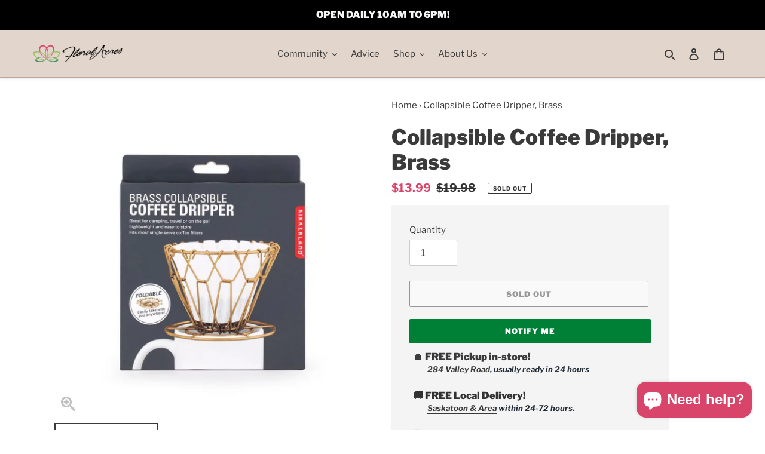

--- FILE ---
content_type: text/html; charset=utf-8
request_url: https://floralacres.ca/products/collapsible-coffee-dripper-brass-50527
body_size: 52577
content:
<!doctype html>
<html class="no-js" lang="en">
<head>
<!-- Stock Alerts is generated by Ordersify -->
<style type="text/css">.osf_sr_content{padding:5px 15px;border:1px solid;border-radius: 4px}</style><script type="text/javascript">
  window.ORDERSIFY_BIS = window.ORDERSIFY_BIS || {};
  window.ORDERSIFY_BIS.template = "product";
  window.ORDERSIFY_BIS.language = "en";
  window.ORDERSIFY_BIS.primary_language = "en";
  
  
  window.ORDERSIFY_BIS.product_collections = [];
  window.ORDERSIFY_BIS.variant_inventory = [];
  window.ORDERSIFY_BIS.collection_product_inventories = [];
  window.ORDERSIFY_BIS.collection_product_collections = [];
  
    window.ORDERSIFY_BIS.variant_inventory[48613438816496] = { inventory_management: "shopify", inventory_policy: "deny", inventory_quantity: 0};
  
  window.ORDERSIFY_BIS.collection_products = null;
  
  
    window.ORDERSIFY_BIS.product_collections.push({id: "422178717936"});
  
    window.ORDERSIFY_BIS.product_collections.push({id: "211590054056"});
  
    window.ORDERSIFY_BIS.product_collections.push({id: "238261829800"});
  
  window.ORDERSIFY_BIS.shop = "floral-acres-greenhouse-garden-centre.myshopify.com";
  window.ORDERSIFY_BIS.variant_inventory = [];
  
    window.ORDERSIFY_BIS.variant_inventory[48613438816496] = {inventory_management: "shopify",inventory_policy: "deny",inventory_quantity: 0};
  
  
  window.ORDERSIFY_BIS.popupSetting = {"is_optin_enable":false,"is_preorder":false,"is_brand_mark":false,"font_family":"Merriweather","is_multiple_language":false,"font_size":14,"popup_border_radius":4,"popup_heading_color":"#212b36","popup_text_color":"#212b36","is_message_enable":false,"is_sms_enable":false,"is_accepts_marketing_enable":false,"field_border_radius":4,"popup_button_color":"#ffffff","popup_button_bg_color":"#d9456a","is_float_button":false,"is_inline_form":false,"inline_form_selector":null,"inline_form_position":null,"float_button_position":"right","float_button_top":15,"float_button_color":"#ffffff","float_button_bg_color":"#d9456a","is_inline_button":true,"inline_button_color":"#ffffff","inline_button_bg_color":"#212b36","is_push_notification_enable":false,"is_overlay_close":true,"ignore_collection_ids":"","ignore_product_tags":"","ignore_product_ids":"","is_auto_translation":false,"selector":"#bis-notify-me","selector_position":"right","is_ga":true,"is_fp":false,"is_fb_checkbox":false,"fb_page_id":null,"is_pushowl":false};
  window.ORDERSIFY_BIS.product = {"id":6577186930856,"title":"Collapsible Coffee Dripper, Brass","handle":"collapsible-coffee-dripper-brass-50527","description":"Aromatic pour over brass-plated dripper, fits any paper filter.\u003cbr\u003e\r\n\u003cbr\u003e\r\nTitanized stainless steel.\u003cbr\u003e\r\n\u003cbr\u003e\r\n5¾in dia. x 1in (closed), 4in dia. x 3¼in (open).","published_at":"2023-05-30T17:25:54-06:00","created_at":"2021-03-11T15:37:03-06:00","vendor":"David Youngson - Kikkerland Designs","type":"","tags":["BFCM60","BOUTIQUE","DRINKWARE","FTE","KITCHEN"],"price":1399,"price_min":1399,"price_max":1399,"available":false,"price_varies":false,"compare_at_price":1998,"compare_at_price_min":1998,"compare_at_price_max":1998,"compare_at_price_varies":false,"variants":[{"id":48613438816496,"title":"Default Title","option1":"Default Title","option2":null,"option3":null,"sku":"16242","requires_shipping":true,"taxable":true,"featured_image":null,"available":false,"name":"Collapsible Coffee Dripper, Brass","public_title":null,"options":["Default Title"],"price":1399,"weight":126,"compare_at_price":1998,"inventory_management":"shopify","barcode":"50527","requires_selling_plan":false,"selling_plan_allocations":[]}],"images":["\/\/floralacres.ca\/cdn\/shop\/products\/16242-5.jpg?v=1627930223","\/\/floralacres.ca\/cdn\/shop\/products\/16242-1.jpg?v=1627930225","\/\/floralacres.ca\/cdn\/shop\/products\/16242-2.jpg?v=1627930227","\/\/floralacres.ca\/cdn\/shop\/products\/16242-3.jpg?v=1627930228","\/\/floralacres.ca\/cdn\/shop\/products\/16242-4.jpg?v=1627930231"],"featured_image":"\/\/floralacres.ca\/cdn\/shop\/products\/16242-5.jpg?v=1627930223","options":["Title"],"media":[{"alt":"Collapsible Coffee Dripper, Brass - Floral Acres Greenhouse \u0026 Garden Centre","id":20428144246952,"position":1,"preview_image":{"aspect_ratio":1.0,"height":800,"width":800,"src":"\/\/floralacres.ca\/cdn\/shop\/products\/16242-5.jpg?v=1627930223"},"aspect_ratio":1.0,"height":800,"media_type":"image","src":"\/\/floralacres.ca\/cdn\/shop\/products\/16242-5.jpg?v=1627930223","width":800},{"alt":"Collapsible Coffee Dripper, Brass - Floral Acres Greenhouse \u0026 Garden Centre","id":20428144115880,"position":2,"preview_image":{"aspect_ratio":1.0,"height":800,"width":800,"src":"\/\/floralacres.ca\/cdn\/shop\/products\/16242-1.jpg?v=1627930225"},"aspect_ratio":1.0,"height":800,"media_type":"image","src":"\/\/floralacres.ca\/cdn\/shop\/products\/16242-1.jpg?v=1627930225","width":800},{"alt":"Collapsible Coffee Dripper, Brass - Floral Acres Greenhouse \u0026 Garden Centre","id":20428144148648,"position":3,"preview_image":{"aspect_ratio":1.0,"height":800,"width":800,"src":"\/\/floralacres.ca\/cdn\/shop\/products\/16242-2.jpg?v=1627930227"},"aspect_ratio":1.0,"height":800,"media_type":"image","src":"\/\/floralacres.ca\/cdn\/shop\/products\/16242-2.jpg?v=1627930227","width":800},{"alt":"Collapsible Coffee Dripper, Brass - Floral Acres Greenhouse \u0026 Garden Centre","id":20428144181416,"position":4,"preview_image":{"aspect_ratio":1.0,"height":800,"width":800,"src":"\/\/floralacres.ca\/cdn\/shop\/products\/16242-3.jpg?v=1627930228"},"aspect_ratio":1.0,"height":800,"media_type":"image","src":"\/\/floralacres.ca\/cdn\/shop\/products\/16242-3.jpg?v=1627930228","width":800},{"alt":"Collapsible Coffee Dripper, Brass - Floral Acres Greenhouse \u0026 Garden Centre","id":20428144214184,"position":5,"preview_image":{"aspect_ratio":1.0,"height":800,"width":800,"src":"\/\/floralacres.ca\/cdn\/shop\/products\/16242-4.jpg?v=1627930231"},"aspect_ratio":1.0,"height":800,"media_type":"image","src":"\/\/floralacres.ca\/cdn\/shop\/products\/16242-4.jpg?v=1627930231","width":800}],"requires_selling_plan":false,"selling_plan_groups":[],"content":"Aromatic pour over brass-plated dripper, fits any paper filter.\u003cbr\u003e\r\n\u003cbr\u003e\r\nTitanized stainless steel.\u003cbr\u003e\r\n\u003cbr\u003e\r\n5¾in dia. x 1in (closed), 4in dia. x 3¼in (open)."};
  window.ORDERSIFY_BIS.currentVariant = {"id":48613438816496,"title":"Default Title","option1":"Default Title","option2":null,"option3":null,"sku":"16242","requires_shipping":true,"taxable":true,"featured_image":null,"available":false,"name":"Collapsible Coffee Dripper, Brass","public_title":null,"options":["Default Title"],"price":1399,"weight":126,"compare_at_price":1998,"inventory_management":"shopify","barcode":"50527","requires_selling_plan":false,"selling_plan_allocations":[]};
  window.ORDERSIFY_BIS.stockRemainingSetting = {"status":false,"selector":"#osf_stock_remaining","selector_position":"inside","font_family":"Lato","font_size":12,"content":"This item has extremely low stock and may not be available for fulfilment.","display_quantity":2,"is_multiple_language":false,"ignore_collection_ids":"","ignore_product_tags":"","ignore_product_ids":""};
  
    window.ORDERSIFY_BIS.translations = {"en":{"inline_button_text":"Notify me","float_button_text":"Notify when available","popup_heading":"Notify me when available","popup_description":"We will send you a notification as soon as this product is available again.","popup_button_text":"Notify me","popup_note":"We respect your privacy and don't share your email with anybody.","field_email_placeholder":"username@example.com","field_phone_placeholder":"eg. (201) 555-5555","field_message_placeholder":"Tell something about your requirements to shop","success_text":"Got it! We will let you know when this is back in stock!","required_email":"Your email is required","invalid_email":"Your email is invalid","invalid_message":"Your message must be less then 255 characters","push_notification_message":"Receive via web notification","low_stock_content":"This item has extremely low stock and may not be available for fulfilment.","optin_message":null,"please_agree":null,"pre_order_button_content":"","pre_order_preparation_banner":"","coming_soon_button_content":"","pre_order_delivery_banner":"","coming_soon_message":"","pre_order_limit_purchases":"","mixed_cart_content":"","badge_low_stock_content":"","badge_out_of_stock_content":"","badge_pre_order_content":"","badge_coming_soon_content":""}};
  
  window.ORDERSIFY_BIS.poSettings = null;
  window.ORDERSIFY_BIS.badgeSettings = null;
  window.ORDERSIFY_BIS.poCampaigns = [];
</script>

<!-- End of Stock Alerts is generated by Ordersify -->
<!-- Added by AVADA SEO Suite -->









<meta name="twitter:image" content="http://floralacres.ca/cdn/shop/products/16242-5.jpg?v=1627930223">
    
<script>window.FPConfig = {};window.FPConfig.ignoreKeywords=["/cart","/checkout","/login","/cart","/account"]</script>



<!-- Added by AVADA SEO Suite: Product Structured Data -->
<script type="application/ld+json">{
"@context": "https://schema.org/",
"@type": "Product",
"@id": "https:\/\/floralacres.ca\/products\/collapsible-coffee-dripper-brass-50527#product",
"name": "Collapsible Coffee Dripper, Brass",
"description": "Aromatic pour over brass-plated dripper, fits any paper filter.Titanized stainless steel.5¾in dia. x 1in (closed), 4in dia. x 3¼in (open).",
"brand": {
  "@type": "Brand",
  "name": "David Youngson - Kikkerland Designs"
},
"offers": {
  "@type": "Offer",
  "price": "13.99",
  "priceCurrency": "CAD",
  "itemCondition": "https://schema.org/NewCondition",
  "availability": "https://schema.org/OutOfStock",
  "url": "https://floralacres.ca/products/collapsible-coffee-dripper-brass-50527",
  "shippingDetails": {
    "@type": "OfferShippingDetails",
    "shippingRate": {
      "@type": "MonetaryAmount",
      "value": "0",
      "currency": "CAD"
    },
    "shippingDestination": {
      "@type": "DefinedRegion",
      "addressCountry": "CA",
      "addressRegion": "SK",
      "addressLocality": "Saskatoon"
    },
    "deliveryTime": {
      "@type": "ShippingDeliveryTime",
      "handlingTime": {
        "@type": "QuantitativeValue",
        "minValue": 0,
        "maxValue": 1,
        "unitCode": "DAY"
      },
      "transitTime": {
        "@type": "QuantitativeValue",
        "minValue": 0,
        "maxValue": 1,
        "unitCode": "DAY"
      }
    }
  },
  "hasMerchantReturnPolicy": {"@type": "MerchantReturnPolicy",
    "returnPolicyCategory": "https://schema.org/MerchantReturnNotPermitted",
    "applicableCountry": "CA",
    "name": "Final sale. No returns."}
},
"image": [
  "https://floralacres.ca/cdn/shop/products/16242-5.jpg?v=1627930223",
  "https://floralacres.ca/cdn/shop/products/16242-1.jpg?v=1627930225",
  "https://floralacres.ca/cdn/shop/products/16242-2.jpg?v=1627930227",
  "https://floralacres.ca/cdn/shop/products/16242-3.jpg?v=1627930228",
  "https://floralacres.ca/cdn/shop/products/16242-4.jpg?v=1627930231"
],
"releaseDate": "2023-05-30 17:25:54 -0600",
"sku": "16242",
"mpn": "50527"}</script>
<!-- /Added by AVADA SEO Suite --><!-- Added by AVADA SEO Suite: Breadcrumb Structured Data  -->
<script type="application/ld+json">{
  "@context": "https://schema.org",
  "@type": "BreadcrumbList",
  "itemListElement": [{
    "@type": "ListItem",
    "position": 1,
    "name": "Home",
    "item": "https://floralacres.ca"
  }, {
    "@type": "ListItem",
    "position": 2,
    "name": "Collapsible Coffee Dripper, Brass",
    "item": "https://floralacres.ca/products/collapsible-coffee-dripper-brass-50527"
  }]
}
</script>
<!-- Added by AVADA SEO Suite -->


<!-- /Added by AVADA SEO Suite -->

  <meta name="google-site-verification" content="td-S31SnTYL_sTg5-wY_FXFAdKoAOPcVHl0_HohIKLM" />

  <meta charset="utf-8">
  <meta http-equiv="X-UA-Compatible" content="IE=edge,chrome=1">
  <meta name="viewport" content="width=device-width,initial-scale=1">
  <meta name="theme-color" content="#3a3a3a"><link rel="canonical" href="https://floralacres.ca/products/collapsible-coffee-dripper-brass-50527">
<link rel="shortcut icon" href="//floralacres.ca/cdn/shop/files/2019-logo-lotus_32x32.png?v=1613547050" type="image/png">
    <link rel="apple-touch-icon" href="//floralacres.ca/cdn/shop/files/2019-logo-lotus.png?v=1613547050">
    <link rel="apple-touch-icon" href="//floralacres.ca/cdn/shop/files/2019-logo-lotus_57x57.png?v=1613547050">
    <link rel="apple-touch-icon" href="//floralacres.ca/cdn/shop/files/2019-logo-lotus_72x72.png?v=1613547050">
    <link rel="apple-touch-icon" href="//floralacres.ca/cdn/shop/files/2019-logo-lotus_76x76.png?v=1613547050">
    <link rel="apple-touch-icon" href="//floralacres.ca/cdn/shop/files/2019-logo-lotus_114x114.png?v=1613547050">
    <link rel="apple-touch-icon" href="//floralacres.ca/cdn/shop/files/2019-logo-lotus_120x120.png?v=1613547050">
    <link rel="apple-touch-icon" href="//floralacres.ca/cdn/shop/files/2019-logo-lotus_144x144.png?v=1613547050">
    <link rel="apple-touch-icon" href="//floralacres.ca/cdn/shop/files/2019-logo-lotus_152x152.png?v=1613547050">
    <link rel="apple-touch-icon" href="//floralacres.ca/cdn/shop/files/2019-logo-lotus_180x180.png?v=1613547050"><title>Collapsible Coffee Dripper, Brass
&ndash; Floral Acres Greenhouse &amp; Garden Centre</title><meta name="description" content="Aromatic pour over brass-plated dripper, fits any paper filter. Titanized stainless steel. 5¾in dia. x 1in (closed), 4in dia. x 3¼in (open)."><!-- Facebook Comments App-->
<meta property="fb:app_id" content="345521866047659" />
<!-- Facebook Comments App-->
<!-- /snippets/social-meta-tags.liquid -->




<meta property="og:site_name" content="Floral Acres Greenhouse &amp; Garden Centre">
<meta property="og:url" content="https://floralacres.ca/products/collapsible-coffee-dripper-brass-50527">
<meta property="og:title" content="Collapsible Coffee Dripper, Brass">
<meta property="og:type" content="product">
<meta property="og:description" content="Aromatic pour over brass-plated dripper, fits any paper filter. Titanized stainless steel. 5¾in dia. x 1in (closed), 4in dia. x 3¼in (open).">

  <meta property="og:price:amount" content="13.99">
  <meta property="og:price:currency" content="CAD">

<meta property="og:image" content="http://floralacres.ca/cdn/shop/products/16242-5_1200x1200.jpg?v=1627930223"><meta property="og:image" content="http://floralacres.ca/cdn/shop/products/16242-1_1200x1200.jpg?v=1627930225"><meta property="og:image" content="http://floralacres.ca/cdn/shop/products/16242-2_1200x1200.jpg?v=1627930227">
<meta property="og:image:secure_url" content="https://floralacres.ca/cdn/shop/products/16242-5_1200x1200.jpg?v=1627930223"><meta property="og:image:secure_url" content="https://floralacres.ca/cdn/shop/products/16242-1_1200x1200.jpg?v=1627930225"><meta property="og:image:secure_url" content="https://floralacres.ca/cdn/shop/products/16242-2_1200x1200.jpg?v=1627930227">


  <meta name="twitter:site" content="@infofloral">

<meta name="twitter:card" content="summary_large_image">
<meta name="twitter:title" content="Collapsible Coffee Dripper, Brass">
<meta name="twitter:description" content="Aromatic pour over brass-plated dripper, fits any paper filter. Titanized stainless steel. 5¾in dia. x 1in (closed), 4in dia. x 3¼in (open).">

<script type="application/ld+json">
  {
    "@context": "http://schema.org",
    "@type": "Organization",
    "name": "Floral Acres Greenhouse \u0026amp; Garden Centre",
    
    
      
      "logo": "https:\/\/floralacres.ca\/cdn\/shop\/files\/2019-logo-lotus_400x.png?v=1613547050",
    
    
    
    "description": "We are Saskatchewan's largest Growing Greenhouse \u0026 Garden Centre with over 80 years of experience in Annuals, Perennials, Herbs, Vegetables, Trees and Shrubs, Tropical \/ House Plants, Garden Supplies, Patio Furniture, Landscaping Supplies, and more! Located on beautiful Valley Road in Saskatoon. Now open year-round!",
    
    
    "telephone": "3063827352",
    
    "hasMerchantReturnPolicy": {
      "@type": "MerchantReturnPolicy",
      "returnPolicyCategory": "https://schema.org/MerchantReturnFiniteReturnWindow",
      "merchantReturnDays": 14,
      "returnPolicyCountry": "CA",
      "applicableCountry": "CA",
      "returnFees": "https://schema.org/FreeReturn",
      "returnMethod": "https://schema.org/ReturnInStore",
      "name": "In-store returns within 14 days"
    },
    "makesOffer": {
      "@type": "Offer",
      "availability": "https://schema.org/InStock",
      "priceCurrency": "CAD",
      "shippingDetails": [
        {
          "@type": "OfferShippingDetails",
          "shippingRate": {
            "@type": "MonetaryAmount",
            "value": "0",
            "currency": "CAD"
          },
          "shippingDestination": {
            "@type": "DefinedRegion",
            "addressCountry": "CA",
            "addressRegion": "SK",
            "addressLocality": "Saskatoon"
          },
          "deliveryTime": {
            "@type": "ShippingDeliveryTime",
            "handlingTime": {
              "@type": "QuantitativeValue",
              "minValue": 0,
              "maxValue": 0,
              "unitCode": "DAY"
            },
            "transitTime": {
              "@type": "QuantitativeValue",
              "minValue": 0,
              "maxValue": 1,
              "unitCode": "DAY"
            }
          },
          "shippingLabel": "Local delivery"
        }
      ]
    },
    "sameAs": [
      
      "https:\/\/twitter.com\/infofloral"
      , "https:\/\/facebook.com\/floralacresgreenhouse"
      
      , "https:\/\/instagram.com\/floralacresgreenhouse"
      
      , "https:\/\/www.snapchat.com\/add\/floralacres"
      , "https:\/\/www.youtube.com\/channel\/UCS_jv-GnJHbPSKYe3UPMoug"
      
    ],
    "url": "https:\/\/floralacres.ca"
  }
  </script>
    
    
    
    
    
      
    
      
    
      
    
    <script type="application/ld+json">
    {
    "@context": "https://schema.org/",
    "@type": "Product",
    "@id": "https:\/\/floralacres.ca\/products\/collapsible-coffee-dripper-brass-50527#product",
    "name": "Collapsible Coffee Dripper, Brass",
    "description": "Aromatic pour over brass-plated dripper, fits any paper filter.Titanized stainless steel.5¾in dia. x 1in (closed), 4in dia. x 3¼in (open).",
    "offers": {
      "@type": "Offer",
      "price": "13.99",
      "priceCurrency": "CAD",
      "itemCondition": "https://schema.org/NewCondition",
      "availability": "https://schema.org/OutOfStock",
      "url": "https://floralacres.ca/products/collapsible-coffee-dripper-brass-50527",
      "shippingDetails": [
        {
          "@type": "OfferShippingDetails",
          "shippingRate": {
            "@type": "MonetaryAmount",
            "value": "0",
            "currency": "CAD"
          },
          "shippingDestination": {
            "@type": "DefinedRegion",
            "addressCountry": "CA",
            "addressRegion": "SK",
            "addressLocality": "Saskatoon"
          },
          "deliveryTime": {
            "@type": "ShippingDeliveryTime",
            "handlingTime": {
              "@type": "QuantitativeValue",
              "minValue": 0,
              "maxValue": 0,
              "unitCode": "DAY"
            },
            "transitTime": {
              "@type": "QuantitativeValue",
              "minValue": 0,
              "maxValue": 1,
              "unitCode": "DAY"
            }
          },
          "shippingLabel": "Local delivery"
        }
      ],
      "hasMerchantReturnPolicy": {"@type": "MerchantReturnPolicy",
        "returnPolicyCategory": "https://schema.org/MerchantReturnNotPermitted",
        "applicableCountry": "CA",
        "name": "Final sale. No returns."}
    },
    "image": [
      "https://floralacres.ca/cdn/shop/products/16242-5.jpg?v=1627930223",
      "https://floralacres.ca/cdn/shop/products/16242-1.jpg?v=1627930225",
      "https://floralacres.ca/cdn/shop/products/16242-2.jpg?v=1627930227",
      "https://floralacres.ca/cdn/shop/products/16242-3.jpg?v=1627930228",
      "https://floralacres.ca/cdn/shop/products/16242-4.jpg?v=1627930231"
    ],
    "releaseDate": "2023-05-30 17:25:54 -0600",
    "sku": "16242",
    "mpn": "50527"}
    </script>

  <link href="//floralacres.ca/cdn/shop/t/49/assets/theme.scss.css?v=153462201599153334731766864829" rel="stylesheet" type="text/css" media="all" />
  <link href="//floralacres.ca/cdn/shop/t/49/assets/theme.floral.css?v=183390511324393096921767039508" rel="stylesheet" type="text/css" media="all" />
  <link href="//floralacres.ca/cdn/shop/t/49/assets/paymentfont.min.css?v=11086300815189435081766864268" rel="stylesheet" type="text/css" media="all" />
  <link rel="stylesheet" href="https://cdn.jsdelivr.net/npm/@fancyapps/ui@4.0/dist/fancybox.css" />

  <script>
    var theme = {
      breakpoints: {
        medium: 750,
        large: 990,
        widescreen: 1400
      },
      strings: {
        addToCart: "Add to cart",
        soldOut: "Sold out",
        unavailable: "Unavailable",
        regularPrice: "Regular price",
        salePrice: "Sale price",
        sale: "Sale",
        fromLowestPrice: "from [price]",
        vendor: "Vendor",
        showMore: "Show More",
        showLess: "Show Less",
        searchFor: "Search for",
        addressError: "Error looking up that address",
        addressNoResults: "No results for that address",
        addressQueryLimit: "You have exceeded the Google API usage limit. Consider upgrading to a \u003ca href=\"https:\/\/developers.google.com\/maps\/premium\/usage-limits\"\u003ePremium Plan\u003c\/a\u003e.",
        authError: "There was a problem authenticating your Google Maps account.",
        newWindow: "Opens in a new window.",
        external: "Opens external website.",
        newWindowExternal: "Opens external website in a new window.",
        removeLabel: "Remove [product]",
        update: "Update",
        quantity: "Quantity",
        discountedTotal: "Discounted total",
        regularTotal: "Regular total",
        priceColumn: "See Price column for discount details.",
        quantityMinimumMessage: "Quantity must be 1 or more",
        cartError: "There was an error while updating your cart. Please try again.",
        removedItemMessage: "Removed \u003cspan class=\"cart__removed-product-details\"\u003e([quantity]) [link]\u003c\/span\u003e from your cart.",
        unitPrice: "Unit price",
        unitPriceSeparator: "per",
        oneCartCount: "1 item",
        otherCartCount: "[count] items",
        quantityLabel: "Quantity: [count]",
        products: "Products",
        loading: "Loading",
        number_of_results: "[result_number] of [results_count]",
        number_of_results_found: "[results_count] results found",
        one_result_found: "1 result found"
      },
      moneyFormat: "${{amount}}",
      moneyFormatWithCurrency: "${{amount}} CAD",
      settings: {
        predictiveSearchEnabled: true,
        predictiveSearchShowPrice: false,
        predictiveSearchShowVendor: false
      }
    }

    document.documentElement.className = document.documentElement.className.replace('no-js', 'js');
  </script><script src="//floralacres.ca/cdn/shop/t/49/assets/lazysizes.js?v=94224023136283657951766864268" async="async"></script>
  <script src="//floralacres.ca/cdn/shop/t/49/assets/vendor.js?v=85833464202832145531766864268" defer="defer"></script>
  <script src="//floralacres.ca/cdn/shop/t/49/assets/theme.js?v=146652340513799396521766864268" defer="defer"></script>
  <script src="//floralacres.ca/cdn/shop/t/49/assets/theme.floral.js?v=20054037335129147901766864268" defer="defer"></script>
  <script src="//floralacres.ca/cdn/shop/t/49/assets/generateTile.js?v=10537010848614459441766864268" defer="defer"></script>
  
  <!-- "snippets/buddha-megamenu.liquid" was not rendered, the associated app was uninstalled -->
  <script>window.performance && window.performance.mark && window.performance.mark('shopify.content_for_header.start');</script><meta name="google-site-verification" content="td-S31SnTYL_sTg5-wY_FXFAdKoAOPcVHl0_HohIKLM">
<meta id="shopify-digital-wallet" name="shopify-digital-wallet" content="/42136174760/digital_wallets/dialog">
<link rel="alternate" type="application/json+oembed" href="https://floralacres.ca/products/collapsible-coffee-dripper-brass-50527.oembed">
<script async="async" src="/checkouts/internal/preloads.js?locale=en-CA"></script>
<script id="shopify-features" type="application/json">{"accessToken":"64c969be2648a9e15b57c3f2ad79106e","betas":["rich-media-storefront-analytics"],"domain":"floralacres.ca","predictiveSearch":true,"shopId":42136174760,"locale":"en"}</script>
<script>var Shopify = Shopify || {};
Shopify.shop = "floral-acres-greenhouse-garden-centre.myshopify.com";
Shopify.locale = "en";
Shopify.currency = {"active":"CAD","rate":"1.0"};
Shopify.country = "CA";
Shopify.theme = {"name":"New Year 2026","id":158940397808,"schema_name":"Debut","schema_version":"16.7.1","theme_store_id":796,"role":"main"};
Shopify.theme.handle = "null";
Shopify.theme.style = {"id":null,"handle":null};
Shopify.cdnHost = "floralacres.ca/cdn";
Shopify.routes = Shopify.routes || {};
Shopify.routes.root = "/";</script>
<script type="module">!function(o){(o.Shopify=o.Shopify||{}).modules=!0}(window);</script>
<script>!function(o){function n(){var o=[];function n(){o.push(Array.prototype.slice.apply(arguments))}return n.q=o,n}var t=o.Shopify=o.Shopify||{};t.loadFeatures=n(),t.autoloadFeatures=n()}(window);</script>
<script id="shop-js-analytics" type="application/json">{"pageType":"product"}</script>
<script defer="defer" async type="module" src="//floralacres.ca/cdn/shopifycloud/shop-js/modules/v2/client.init-shop-cart-sync_BdyHc3Nr.en.esm.js"></script>
<script defer="defer" async type="module" src="//floralacres.ca/cdn/shopifycloud/shop-js/modules/v2/chunk.common_Daul8nwZ.esm.js"></script>
<script type="module">
  await import("//floralacres.ca/cdn/shopifycloud/shop-js/modules/v2/client.init-shop-cart-sync_BdyHc3Nr.en.esm.js");
await import("//floralacres.ca/cdn/shopifycloud/shop-js/modules/v2/chunk.common_Daul8nwZ.esm.js");

  window.Shopify.SignInWithShop?.initShopCartSync?.({"fedCMEnabled":true,"windoidEnabled":true});

</script>
<script>(function() {
  var isLoaded = false;
  function asyncLoad() {
    if (isLoaded) return;
    isLoaded = true;
    var urls = ["https:\/\/chimpstatic.com\/mcjs-connected\/js\/users\/8cdb7111f42ba2c0f763917c9\/f47434c15ed99c6290e5632f2.js?shop=floral-acres-greenhouse-garden-centre.myshopify.com","https:\/\/tabs.stationmade.com\/registered-scripts\/tabs-by-station.js?shop=floral-acres-greenhouse-garden-centre.myshopify.com","https:\/\/cdn1.avada.io\/flying-pages\/module.js?shop=floral-acres-greenhouse-garden-centre.myshopify.com","https:\/\/seo.apps.avada.io\/avada-seo-installed.js?shop=floral-acres-greenhouse-garden-centre.myshopify.com","https:\/\/cdn.ordersify.com\/sdk\/v2\/ordersify-shopify.min.js?shop=floral-acres-greenhouse-garden-centre.myshopify.com","https:\/\/sales-pop.carecart.io\/lib\/salesnotifier.js?shop=floral-acres-greenhouse-garden-centre.myshopify.com"];
    for (var i = 0; i < urls.length; i++) {
      var s = document.createElement('script');
      s.type = 'text/javascript';
      s.async = true;
      s.src = urls[i];
      var x = document.getElementsByTagName('script')[0];
      x.parentNode.insertBefore(s, x);
    }
  };
  if(window.attachEvent) {
    window.attachEvent('onload', asyncLoad);
  } else {
    window.addEventListener('load', asyncLoad, false);
  }
})();</script>
<script id="__st">var __st={"a":42136174760,"offset":-21600,"reqid":"742b658b-18d5-4516-bfa4-3deafac63c7b-1769006265","pageurl":"floralacres.ca\/products\/collapsible-coffee-dripper-brass-50527","u":"320bc5f83d61","p":"product","rtyp":"product","rid":6577186930856};</script>
<script>window.ShopifyPaypalV4VisibilityTracking = true;</script>
<script id="captcha-bootstrap">!function(){'use strict';const t='contact',e='account',n='new_comment',o=[[t,t],['blogs',n],['comments',n],[t,'customer']],c=[[e,'customer_login'],[e,'guest_login'],[e,'recover_customer_password'],[e,'create_customer']],r=t=>t.map((([t,e])=>`form[action*='/${t}']:not([data-nocaptcha='true']) input[name='form_type'][value='${e}']`)).join(','),a=t=>()=>t?[...document.querySelectorAll(t)].map((t=>t.form)):[];function s(){const t=[...o],e=r(t);return a(e)}const i='password',u='form_key',d=['recaptcha-v3-token','g-recaptcha-response','h-captcha-response',i],f=()=>{try{return window.sessionStorage}catch{return}},m='__shopify_v',_=t=>t.elements[u];function p(t,e,n=!1){try{const o=window.sessionStorage,c=JSON.parse(o.getItem(e)),{data:r}=function(t){const{data:e,action:n}=t;return t[m]||n?{data:e,action:n}:{data:t,action:n}}(c);for(const[e,n]of Object.entries(r))t.elements[e]&&(t.elements[e].value=n);n&&o.removeItem(e)}catch(o){console.error('form repopulation failed',{error:o})}}const l='form_type',E='cptcha';function T(t){t.dataset[E]=!0}const w=window,h=w.document,L='Shopify',v='ce_forms',y='captcha';let A=!1;((t,e)=>{const n=(g='f06e6c50-85a8-45c8-87d0-21a2b65856fe',I='https://cdn.shopify.com/shopifycloud/storefront-forms-hcaptcha/ce_storefront_forms_captcha_hcaptcha.v1.5.2.iife.js',D={infoText:'Protected by hCaptcha',privacyText:'Privacy',termsText:'Terms'},(t,e,n)=>{const o=w[L][v],c=o.bindForm;if(c)return c(t,g,e,D).then(n);var r;o.q.push([[t,g,e,D],n]),r=I,A||(h.body.append(Object.assign(h.createElement('script'),{id:'captcha-provider',async:!0,src:r})),A=!0)});var g,I,D;w[L]=w[L]||{},w[L][v]=w[L][v]||{},w[L][v].q=[],w[L][y]=w[L][y]||{},w[L][y].protect=function(t,e){n(t,void 0,e),T(t)},Object.freeze(w[L][y]),function(t,e,n,w,h,L){const[v,y,A,g]=function(t,e,n){const i=e?o:[],u=t?c:[],d=[...i,...u],f=r(d),m=r(i),_=r(d.filter((([t,e])=>n.includes(e))));return[a(f),a(m),a(_),s()]}(w,h,L),I=t=>{const e=t.target;return e instanceof HTMLFormElement?e:e&&e.form},D=t=>v().includes(t);t.addEventListener('submit',(t=>{const e=I(t);if(!e)return;const n=D(e)&&!e.dataset.hcaptchaBound&&!e.dataset.recaptchaBound,o=_(e),c=g().includes(e)&&(!o||!o.value);(n||c)&&t.preventDefault(),c&&!n&&(function(t){try{if(!f())return;!function(t){const e=f();if(!e)return;const n=_(t);if(!n)return;const o=n.value;o&&e.removeItem(o)}(t);const e=Array.from(Array(32),(()=>Math.random().toString(36)[2])).join('');!function(t,e){_(t)||t.append(Object.assign(document.createElement('input'),{type:'hidden',name:u})),t.elements[u].value=e}(t,e),function(t,e){const n=f();if(!n)return;const o=[...t.querySelectorAll(`input[type='${i}']`)].map((({name:t})=>t)),c=[...d,...o],r={};for(const[a,s]of new FormData(t).entries())c.includes(a)||(r[a]=s);n.setItem(e,JSON.stringify({[m]:1,action:t.action,data:r}))}(t,e)}catch(e){console.error('failed to persist form',e)}}(e),e.submit())}));const S=(t,e)=>{t&&!t.dataset[E]&&(n(t,e.some((e=>e===t))),T(t))};for(const o of['focusin','change'])t.addEventListener(o,(t=>{const e=I(t);D(e)&&S(e,y())}));const B=e.get('form_key'),M=e.get(l),P=B&&M;t.addEventListener('DOMContentLoaded',(()=>{const t=y();if(P)for(const e of t)e.elements[l].value===M&&p(e,B);[...new Set([...A(),...v().filter((t=>'true'===t.dataset.shopifyCaptcha))])].forEach((e=>S(e,t)))}))}(h,new URLSearchParams(w.location.search),n,t,e,['guest_login'])})(!0,!0)}();</script>
<script integrity="sha256-4kQ18oKyAcykRKYeNunJcIwy7WH5gtpwJnB7kiuLZ1E=" data-source-attribution="shopify.loadfeatures" defer="defer" src="//floralacres.ca/cdn/shopifycloud/storefront/assets/storefront/load_feature-a0a9edcb.js" crossorigin="anonymous"></script>
<script data-source-attribution="shopify.dynamic_checkout.dynamic.init">var Shopify=Shopify||{};Shopify.PaymentButton=Shopify.PaymentButton||{isStorefrontPortableWallets:!0,init:function(){window.Shopify.PaymentButton.init=function(){};var t=document.createElement("script");t.src="https://floralacres.ca/cdn/shopifycloud/portable-wallets/latest/portable-wallets.en.js",t.type="module",document.head.appendChild(t)}};
</script>
<script data-source-attribution="shopify.dynamic_checkout.buyer_consent">
  function portableWalletsHideBuyerConsent(e){var t=document.getElementById("shopify-buyer-consent"),n=document.getElementById("shopify-subscription-policy-button");t&&n&&(t.classList.add("hidden"),t.setAttribute("aria-hidden","true"),n.removeEventListener("click",e))}function portableWalletsShowBuyerConsent(e){var t=document.getElementById("shopify-buyer-consent"),n=document.getElementById("shopify-subscription-policy-button");t&&n&&(t.classList.remove("hidden"),t.removeAttribute("aria-hidden"),n.addEventListener("click",e))}window.Shopify?.PaymentButton&&(window.Shopify.PaymentButton.hideBuyerConsent=portableWalletsHideBuyerConsent,window.Shopify.PaymentButton.showBuyerConsent=portableWalletsShowBuyerConsent);
</script>
<script>
  function portableWalletsCleanup(e){e&&e.src&&console.error("Failed to load portable wallets script "+e.src);var t=document.querySelectorAll("shopify-accelerated-checkout .shopify-payment-button__skeleton, shopify-accelerated-checkout-cart .wallet-cart-button__skeleton"),e=document.getElementById("shopify-buyer-consent");for(let e=0;e<t.length;e++)t[e].remove();e&&e.remove()}function portableWalletsNotLoadedAsModule(e){e instanceof ErrorEvent&&"string"==typeof e.message&&e.message.includes("import.meta")&&"string"==typeof e.filename&&e.filename.includes("portable-wallets")&&(window.removeEventListener("error",portableWalletsNotLoadedAsModule),window.Shopify.PaymentButton.failedToLoad=e,"loading"===document.readyState?document.addEventListener("DOMContentLoaded",window.Shopify.PaymentButton.init):window.Shopify.PaymentButton.init())}window.addEventListener("error",portableWalletsNotLoadedAsModule);
</script>

<script type="module" src="https://floralacres.ca/cdn/shopifycloud/portable-wallets/latest/portable-wallets.en.js" onError="portableWalletsCleanup(this)" crossorigin="anonymous"></script>
<script nomodule>
  document.addEventListener("DOMContentLoaded", portableWalletsCleanup);
</script>

<link id="shopify-accelerated-checkout-styles" rel="stylesheet" media="screen" href="https://floralacres.ca/cdn/shopifycloud/portable-wallets/latest/accelerated-checkout-backwards-compat.css" crossorigin="anonymous">
<style id="shopify-accelerated-checkout-cart">
        #shopify-buyer-consent {
  margin-top: 1em;
  display: inline-block;
  width: 100%;
}

#shopify-buyer-consent.hidden {
  display: none;
}

#shopify-subscription-policy-button {
  background: none;
  border: none;
  padding: 0;
  text-decoration: underline;
  font-size: inherit;
  cursor: pointer;
}

#shopify-subscription-policy-button::before {
  box-shadow: none;
}

      </style>

<script>window.performance && window.performance.mark && window.performance.mark('shopify.content_for_header.end');</script>

  <!-- OrderLogic checkout restrictions ========================================= -->
  <script>
DEBUG_KEY = "__olDebug";

if (typeof olCreateCookie == 'undefined') {
    var olCreateCookie = function (name, value, days) {
        if (days) {
            var date = new Date();
            date.setTime(date.getTime() + (days * 24 * 60 * 60 * 1000));
            var expires = "; expires=" + date.toGMTString();
        }
        else var expires = "";
        document.cookie = name + "=" + JSON.stringify(value) + expires + "; path=/; SameSite=None; Secure";
    };
}

if (typeof olReadCookie == 'undefined') {
    var olReadCookie = function (name) {
        var nameEQ = name + "=";
        var ca = document.cookie.split(';');
        // the cookie is being created, there is a problem with the following logic matching the name
        for (var i = 0; i < ca.length; i++) {
            var c = ca[i];
            while (c.charAt(0) == ' ') c = c.substring(1, c.length);
            if (c.indexOf(nameEQ) == 0) return JSON.parse(c.substring(nameEQ.length, c.length));
        }
        return;
    };
}

if (typeof getOlCacheBuster == 'undefined') {
    var getOlCacheBuster = function() {
        if ( typeof getOlCacheBuster.olCacheBuster == 'undefined') {
            scriptsArray = Array.prototype.slice.call(document.getElementsByTagName("script"));
            scriptsArray = scriptsArray.concat(Array.prototype.slice.call(document.getElementsByTagName("noscript")));
            for (var i=0; i<scriptsArray.length; i++) {
                cacheBusterArray = scriptsArray[i].innerHTML.match(/orderlogicapp.com\\\/embedded_js\\\/production_base.js\?(\d+)/);
                if (cacheBusterArray == null) {
                    cacheBusterString = scriptsArray[i].getAttribute('src');
                    if (cacheBusterString != null) {
                        cacheBusterArray = cacheBusterString.match(/orderlogicapp.com\/embedded_js\/production_base.js\?(\d+)/);
                    }
                }
                if (cacheBusterArray != null) {
                    getOlCacheBuster.olCacheBuster = cacheBusterArray[1];
                    break;
                }
            }
        }
        return getOlCacheBuster.olCacheBuster;
    }
}

if (typeof ol_hostname == 'undefined') {
    var ol_hostname = 'www.orderlogicapp.com';
    var ol_debug = olReadCookie(DEBUG_KEY);
    if (window.location.search.replace("?", "").substring(0, 7) == 'olDebug') {
        ol_debug = window.location.search.replace("?olDebug=", "");
        if (ol_debug == 'false') ol_debug = false;
        olCreateCookie(DEBUG_KEY, ol_debug, null);
    }
}

var ol_cachebuster = getOlCacheBuster();
if (( typeof ol_cachebuster != 'undefined') || (ol_debug)) {
    if (typeof ol_script == 'undefined') {
        var ol_script = document.createElement('script');
        ol_script.type = 'text/javascript';
        ol_script.async = true;
        ol_script.src = "https://" + (ol_debug ? 'dev.orderlogicapp.com' : ol_hostname) + "/embedded_js/store.js?" + ol_cachebuster;
        document.head.appendChild(ol_script);
    }
}



olProductData = { 
}


olProductDataDcb = {
  productId: 6577186930856,
  handle: "collapsible-coffee-dripper-brass-50527",
  tags: [
    
        "BFCM60",
    
        "BOUTIQUE",
    
        "DRINKWARE",
    
        "FTE",
    
        "KITCHEN",
    
  ]
}

</script>

  
  <!-- Openail/Google Tag Manager -->
  <!-- Google Tag Manager -->
<script>(function(w,d,s,l,i){w[l]=w[l]||[];w[l].push({'gtm.start':
new Date().getTime(),event:'gtm.js'});var f=d.getElementsByTagName(s)[0],
j=d.createElement(s),dl=l!='dataLayer'?'&l='+l:'';j.async=true;j.src=
'https://www.googletagmanager.com/gtm.js?id='+i+dl;f.parentNode.insertBefore(j,f);
})(window,document,'script','dataLayer','GTM-MRWD23F');</script>
<!-- End Google Tag Manager -->



    
  <!-- QIKIFY NAVIGATOR START --> <script id="qikify-navigator"> 'use strict'; var shopifyCurrencyFormat = "${{amount}}"; var shopifyLinkLists = [{ id: "main-menu", title: "Main menu", items: ["/pages/loyalty","/pages/advice","/collections","/pages/about",], },{ id: "footer", title: "Footer - Support  Menu", items: ["/pages/advice","/policies/shipping-policy","/policies/refund-policy","/policies/privacy-policy","/policies/terms-of-service",], },{ id: "345926795432-child-0abe6af12f4b9e996db72eb41a172332-legacy-shop", title: "Shop", items: ["/collections/christmas","/collections/priscillas-boutique","/collections/containers","/collections/garden-decor","/collections/garden-supplies","/collections/greenhouse","/collections/house-plants","/collections/nursery","/collections/patio","/collections/pets","/collections/landscaping","#","https://floralacres.ca/collections/all","/collections","/pages/weekly-sale",], },{ id: "footer-community-menu", title: "Footer - Community Menu", items: ["/pages/loyalty","/pages/donation-requests","/pages/photography","/pages/careers",], },{ id: "footer-company-menu", title: "Footer - Company Menu", items: ["/collections","/pages/about","/pages/history","/pages/contact","/pages/service-status",], },{ id: "368198156456-child-33c7b84b1093f0665f5db9e4fa49d35c-legacy-community", title: "Community", items: ["https://floralacres.ca/pages/classes-events","/pages/loyalty","/pages/photography","https://cbgrowers.ca","/pages/donation-requests","/pages/careers",], },{ id: "361442246824-child-f9f94f993a0c98d8f1707d282fdc4aac-legacy-about-us", title: "About Us", items: ["/pages/about","/pages/history","/pages/contact","/pages/contact",], },{ id: "blogs", title: "Blogs", items: ["/blogs/this-month-in-the-garden","/blogs/how-to","/blogs/top-5","/blogs/diy",], },{ id: "449498939632-child-2053e55b270328b10ab218be238548a1-legacy-boutique", title: "💎 Boutique", items: ["/collections/giftware","/collections/jewelry","/collections/sticker-shop","/collections/fashion","/collections/food","/collections/home-decor","/collections/kitchen","/collections/priscillas-boutique",], },{ id: "449498972400-child-d311128438750e4238fbe54fea659767-legacy-house-plants", title: "🌱 House Plants", items: ["/collections/tropicals","/collections/exotic-plants","/collections/air-plants","/collections/cactus","/collections/succulents","/collections/house-plants",], },{ id: "449500119280-child-56d0fc1f1d5984af4b86aca2c5dfe940-legacy-gift-loyalty", title: "🏆 Gift & Loyalty", items: ["/collections/gift-cards","/pages/loyalty",], },{ id: "449501757680-child-655e0dfdee969d44f40aea74bd467c91-legacy-containers", title: "💖 Containers", items: ["/collections/indoor-pots","/collections/outdoor-pots-planters","/collections/stands","https://floralacres.ca/collections/containers/plant-hanger","/collections/saucers-liners","/collections/containers",], },{ id: "449502413040-child-ca36160d5c40d0cc71749ee968eff874-legacy-soil-media", title: "🌎 Soil & Media", items: ["/collections/soil","https://floralacres.ca/collections/landscaping/medium","/collections/compost","https://floralacres.ca/collections/landscaping/mulch","https://floralacres.ca/collections/landscaping/aggregate","/collections/landscaping",], },{ id: "449503854832-child-ca3645d1efa3060efd6932139917d18e-legacy-garden-essentials", title: "🐜 Garden Essentials", items: ["/collections/fertilizer","/collections/pest-control","/collections/live-bugs","https://floralacres.ca/collections/garden-supplies","/collections/garden-supplies",], },{ id: "449505296624-child-77d2b89f63a89fb8ca055aaf62d688dc-legacy-garden-decor", title: "🗿 Garden Décor", items: ["/collections/pond-aquarium","/collections/cement-decor","/collections/chimes","https://floralacres.ca/collections/garden-decor/fountain","/collections/stakes","https://floralacres.ca/collections/garden-decor/statues","/collections/garden-decor",], },{ id: "449505132784-child-9b4647267fb5bd9a2986832de4c96ebd-legacy-patio", title: "🌅 Patio ", items: ["/collections/patio/FURNITURE","https://floralacres.ca/collections/patio/fire-pits","https://floralacres.ca/collections/patio/hammock","https://floralacres.ca/collections/patio/rugs","/collections/patio/UMBRELLA","/collections/patio",], },{ id: "458267328752-child-12d15bae0fd62f66ff46d3f94fa8a744-legacy-greenhouse", title: "🌿 Greenhouse", items: ["/collections/annuals","/collections/perennials","/collections/herbs","/collections/seeds","/collections/vegetables","/collections/greenhouse",], },{ id: "458287251696-child-cb5e0075d664f747f38d81f09731118b-legacy-pets", title: "🐕 Pets", items: ["https://floralacres.ca/collections/bird","https://floralacres.ca/collections/pets/cat","https://floralacres.ca/collections/pets/dog","/collections/pets",], },{ id: "459968020720-child-9316d3b78ce7c0da013c87d148d0cbca-legacy-nursery", title: "🌳 Nursery", items: ["/collections/5-year-warranty","/collections/trees","/collections/shrubs","/collections/fruit-trees-shrubs","https://floralacres.ca/collections/nursery/evergreen","/collections/vines","https://floralacres.ca/collections/nursery",], },{ id: "484716937456-child-eebd2c96304cb2b9c0812709105f744a-legacy-shop-by-product", title: "Shop by Product →", items: ["https://floralacres.ca/collections/newest-products","https://floralacres.ca/collections/best-selling-collection",], },{ id: "486402195696-child-ba96866b1bcfa8cff89777930d543666-legacy-seasonal", title: "☃️ Seasonal", items: ["https://floralacres.ca/collections/christmas","/collections/candy-shop",], },{ id: "customer-account-main-menu", title: "Customer account main menu", items: ["/","https://shopify.com/42136174760/account/orders?locale=en&region_country=CA",], },]; window.shopifyLinkLists = shopifyLinkLists; window.shopifyCurrencyFormat = shopifyCurrencyFormat; </script> <!-- QIKIFY NAVIGATOR END -->
  <script type="text/javascript" src="https://sdk.qikify.com/tmenu/app-v5.js?token=aYoHksDXljKy7T79aTfNPakWiIafydJs&shop=floral-acres-greenhouse-garden-centre.myshopify.com" defer="defer"></script>
<script id="qikify-smartmenu-status" type="application/json">1</script>
<script id="qikify-smartmenu-data" type="application/json">{"menu_selector":"navigator","theme_selector":"all","transition":"fade","trigger":"hover","show_indicator":true,"show_mobile_indicator":true,"menu_height":"50","alignment":"center","root_padding":"10","submenu_fullwidth":true,"megamenu":[{"id":"tmenu-menu-249224","setting":{"item_layout":"text","submenu_type":"flyout","submenu_mega_position":"fullwidth","title":"Community"},"menus":[{"id":"tmenu-menu-302417","setting":{"item_layout":"icon","title":"Loyalty Programs","item_display":true,"column_width":"automatic","url":{"type":{"id":"page","icon":["fas","newspaper"],"name":"Page"},"page":{"id":64078413992,"title":"Loyalty Programs","handle":"loyalty"}},"icon":{"id":"money-check","name":"money check","code":"\uf53c","type":"fas"}},"menus":[{"id":"tmenu-menu-697214","setting":{"item_layout":"text","title":"Submenu item"},"menus":[]},{"id":"tmenu-menu-980119","setting":{"item_layout":"text","title":"Submenu item"},"menus":[]},{"id":"tmenu-menu-939849","setting":{"item_layout":"text","title":"Submenu item"},"menus":[]}]},{"id":"tmenu-menu-106108","setting":{"item_layout":"icon","title":"Classes & Events","item_display":true,"column_width":"automatic","url":{"type":{"id":"page","icon":["fas","newspaper"],"name":"Page"},"page":{"id":64078643368,"title":"Classes & Events","handle":"classes-events"}},"icon":{"id":"calendar-alt","name":"calendar alt","code":"\uf073","type":"fas"}},"menus":[{"id":"tmenu-menu-204644","setting":{"item_layout":"text","title":"Submenu item"},"menus":[]},{"id":"tmenu-menu-218623","setting":{"item_layout":"text","title":"Submenu item"},"menus":[]},{"id":"tmenu-menu-590138","setting":{"item_layout":"text","title":"Submenu item"},"menus":[]}]},{"id":"tmenu-menu-630734","setting":{"item_layout":"icon","title":"Donation Requests","url":{"type":{"id":"page","icon":["fas","newspaper"],"name":"Page"},"page":{"id":76167708840,"title":"Donation Requests","handle":"donation-requests"}},"icon":{"id":"gift","name":"gift","code":"\uf06b","type":"fas"}},"menus":[]},{"id":"tmenu-menu-447817","setting":{"item_layout":"icon","title":"Fundraising","item_display":true,"column_width":"automatic","url":{"type":{"id":"page","icon":["fas","newspaper"],"name":"Page"},"page":{"id":63240274088,"title":"Fundraising","handle":"fundraising"}},"icon":{"id":"dollar-sign","name":"dollar sign","code":"\uf155","type":"fas"}},"menus":[{"id":"tmenu-menu-564388","setting":{"item_layout":"text","title":"Submenu item"},"menus":[]},{"id":"tmenu-menu-713583","setting":{"item_layout":"text","title":"Submenu item"},"menus":[]},{"id":"tmenu-menu-654521","setting":{"item_layout":"text","title":"Submenu item"},"menus":[]}]},{"id":"tmenu-menu-376462","setting":{"item_layout":"icon","title":"School Tours","url":{"type":{"id":"page","icon":["fas","newspaper"],"name":"Page"},"page":{"id":64078577832,"title":"Tours","handle":"tours"}},"icon":{"id":"bus","name":"bus","code":"\uf207","type":"fas"}},"menus":[]},{"id":"tmenu-menu-890361","setting":{"item_layout":"icon","title":"Careers","item_display":true,"column_width":"automatic","url":{"type":{"id":"page","icon":["fas","newspaper"],"name":"Page"},"page":null},"icon":{"id":"seedling","name":"seedling","code":"\uf4d8","type":"fas"}},"menus":[{"id":"tmenu-menu-171386","setting":{"item_layout":"text","title":"Submenu item"},"menus":[]},{"id":"tmenu-menu-530496","setting":{"item_layout":"text","title":"Submenu item"},"menus":[]},{"id":"tmenu-menu-246537","setting":{"item_layout":"text","title":"Submenu item"},"menus":[]}]}],"hide_submenu":true},{"id":"tmenu-menu-848858","setting":{"item_layout":"text","submenu_type":"mega","submenu_mega_position":"fullwidth","title":"Greenhouse"},"menus":[{"id":"tmenu-menu-319786","setting":{"item_layout":"icon","title":"Indoor Plants","item_display":true,"column_width":"automatic","icon":{"id":"home","name":"home","code":"\uf015","type":"fas"}},"menus":[{"id":"tmenu-menu-383193","setting":{"item_layout":"collection","title":"House Plants","url":{"type":{"id":"collection","icon":["fas","columns"],"name":"Collection"},"collection":{"id":"224166215848","handle":"house-plants","title":"House Plants","image":{"altText":"House Plants - Floral Acres Greenhouse & Garden Centre","id":"1002532831400","originalSrc":"https:\/\/cdn.shopify.com\/s\/files\/1\/0421\/3617\/4760\/collections\/d1a4dc54a3a0e4582347b12ace76a288.jpg?v=1608648021","src":"https:\/\/cdn.shopify.com\/s\/files\/1\/0421\/3617\/4760\/collections\/d1a4dc54a3a0e4582347b12ace76a288.jpg?v=1608648021"}}},"collection":{"id":"224166215848","handle":"house-plants","title":"House Plants","image":{"altText":"House Plants - Floral Acres Greenhouse & Garden Centre","id":"1002532831400","originalSrc":"https:\/\/cdn.shopify.com\/s\/files\/1\/0421\/3617\/4760\/collections\/d1a4dc54a3a0e4582347b12ace76a288.jpg?v=1608648021","src":"https:\/\/cdn.shopify.com\/s\/files\/1\/0421\/3617\/4760\/collections\/d1a4dc54a3a0e4582347b12ace76a288.jpg?v=1608648021"}},"collection_image_position":"noimage","column_width":"automatic"},"menus":[]},{"id":"tmenu-menu-287300","setting":{"item_layout":"collection","title":"Air Plants","url":{"type":{"id":"collection","icon":["fas","columns"],"name":"Collection"},"collection":{"id":"227377283240","handle":"air-plants","title":"Air Plants","image":{"created_at":"2020-12-22T08:40:08-06:00","alt":"Air Plants - Floral Acres Greenhouse & Garden Centre","width":1920,"height":1082,"src":"https:\/\/cdn.shopify.com\/s\/files\/1\/0421\/3617\/4760\/collections\/b87d8aa6e8e61ce2c5eafafbb1f1b54e.jpg?v=1618774032"}}},"collection":{"id":"227377283240","handle":"air-plants","title":"Air Plants","image":{"created_at":"2020-12-22T08:40:08-06:00","alt":"Air Plants - Floral Acres Greenhouse & Garden Centre","width":1920,"height":1082,"src":"https:\/\/cdn.shopify.com\/s\/files\/1\/0421\/3617\/4760\/collections\/b87d8aa6e8e61ce2c5eafafbb1f1b54e.jpg?v=1618774032"}},"collection_image_position":"noimage","column_width":"automatic"},"menus":[]},{"id":"tmenu-menu-572070","setting":{"item_layout":"collection","title":"Cactus","url":{"type":{"id":"collection","icon":["fas","columns"],"name":"Collection"},"collection":{"id":"227377348776","handle":"cactus","title":"Cactus","image":{"altText":"Cactus - Floral Acres Greenhouse & Garden Centre","id":"1002532274344","originalSrc":"https:\/\/cdn.shopify.com\/s\/files\/1\/0421\/3617\/4760\/collections\/6607770cb5439c61254e16148f909f48.jpg?v=1608648011","src":"https:\/\/cdn.shopify.com\/s\/files\/1\/0421\/3617\/4760\/collections\/6607770cb5439c61254e16148f909f48.jpg?v=1608648011"}}},"collection":{"id":"227377348776","handle":"cactus","title":"Cactus","image":{"altText":"Cactus - Floral Acres Greenhouse & Garden Centre","id":"1002532274344","originalSrc":"https:\/\/cdn.shopify.com\/s\/files\/1\/0421\/3617\/4760\/collections\/6607770cb5439c61254e16148f909f48.jpg?v=1608648011","src":"https:\/\/cdn.shopify.com\/s\/files\/1\/0421\/3617\/4760\/collections\/6607770cb5439c61254e16148f909f48.jpg?v=1608648011"}},"collection_image_position":"noimage"},"menus":[]},{"id":"tmenu-menu-848126","setting":{"item_layout":"collection","title":"Citrus","url":{"type":{"id":"collection","icon":["fas","columns"],"name":"Collection"},"collection":{"id":"227383345320","handle":"citrus","title":"Citrus","image":{"created_at":"2020-12-22T08:40:08-06:00","alt":"Citrus - Floral Acres Greenhouse & Garden Centre","width":1920,"height":1280,"src":"https:\/\/cdn.shopify.com\/s\/files\/1\/0421\/3617\/4760\/collections\/6bac7e699aacc0f7a452f3dee4e2e1fd.jpg?v=1608648010"}}},"collection":{"id":"227383345320","handle":"citrus","title":"Citrus","image":{"altText":"Citrus - Floral Acres Greenhouse & Garden Centre","id":"1002531946664","originalSrc":"https:\/\/cdn.shopify.com\/s\/files\/1\/0421\/3617\/4760\/collections\/6bac7e699aacc0f7a452f3dee4e2e1fd.jpg?v=1608648010","src":"https:\/\/cdn.shopify.com\/s\/files\/1\/0421\/3617\/4760\/collections\/6bac7e699aacc0f7a452f3dee4e2e1fd.jpg?v=1608648010"}},"collection_image_position":"noimage"},"menus":[]},{"id":"tmenu-menu-568854","setting":{"item_layout":"collection","title":"Succulents","url":{"type":{"id":"collection","icon":["fas","columns"],"name":"Collection"},"collection":{"id":"227385213096","handle":"succulents","title":"Succulents","image":{"altText":"Succulents - Floral Acres Greenhouse & Garden Centre","id":"1002533290152","originalSrc":"https:\/\/cdn.shopify.com\/s\/files\/1\/0421\/3617\/4760\/collections\/73dba8985f01d6be3498e6eaff61defd.jpg?v=1608648034","src":"https:\/\/cdn.shopify.com\/s\/files\/1\/0421\/3617\/4760\/collections\/73dba8985f01d6be3498e6eaff61defd.jpg?v=1608648034"}}},"collection":{"id":"227385213096","handle":"succulents","title":"Succulents","image":{"altText":"Succulents - Floral Acres Greenhouse & Garden Centre","id":"1002533290152","originalSrc":"https:\/\/cdn.shopify.com\/s\/files\/1\/0421\/3617\/4760\/collections\/73dba8985f01d6be3498e6eaff61defd.jpg?v=1608648034","src":"https:\/\/cdn.shopify.com\/s\/files\/1\/0421\/3617\/4760\/collections\/73dba8985f01d6be3498e6eaff61defd.jpg?v=1608648034"}},"collection_image_position":"noimage"},"menus":[]}]},{"id":"tmenu-menu-849421","setting":{"item_layout":"icon","title":"Outdoor Plants","item_display":true,"column_width":"automatic","icon":{"id":"sun","name":"sun","code":"\uf185","type":"fas"}},"menus":[{"id":"tmenu-menu-254160","setting":{"item_layout":"collection","title":"Annuals","url":{"type":{"id":"collection","icon":["fas","columns"],"name":"Collection"},"collection":{"id":"224095666344","handle":"annuals","title":"Annuals","image":{"created_at":"2020-12-22T08:40:09-06:00","alt":"Annuals - Floral Acres Greenhouse & Garden Centre","width":1280,"height":854,"src":"https:\/\/cdn.shopify.com\/s\/files\/1\/0421\/3617\/4760\/collections\/c230a236c88ca0e077811f3fe848166e.jpg?v=1608648011"}}},"collection":{"id":"224095666344","handle":"annuals","title":"Annuals","image":{"created_at":"2020-12-22T08:40:09-06:00","alt":"Annuals - Floral Acres Greenhouse & Garden Centre","width":1280,"height":854,"src":"https:\/\/cdn.shopify.com\/s\/files\/1\/0421\/3617\/4760\/collections\/c230a236c88ca0e077811f3fe848166e.jpg?v=1608648011"}},"collection_image_position":"noimage"},"menus":[]},{"id":"tmenu-menu-803938","setting":{"item_layout":"collection","title":"Perennials","url":{"type":{"id":"collection","icon":["fas","columns"],"name":"Collection"},"collection":{"id":"266716676264","handle":"perennials","title":"Perennials","image":{"altText":null,"id":"1603920036008","originalSrc":"https:\/\/cdn.shopify.com\/s\/files\/1\/0421\/3617\/4760\/collections\/IMG_2109.jpg?v=1619883613","src":"https:\/\/cdn.shopify.com\/s\/files\/1\/0421\/3617\/4760\/collections\/IMG_2109.jpg?v=1619883613"}}},"collection":{"id":"266716676264","handle":"perennials","title":"Perennials","image":{"altText":null,"id":"1603920036008","originalSrc":"https:\/\/cdn.shopify.com\/s\/files\/1\/0421\/3617\/4760\/collections\/IMG_2109.jpg?v=1619883613","src":"https:\/\/cdn.shopify.com\/s\/files\/1\/0421\/3617\/4760\/collections\/IMG_2109.jpg?v=1619883613"}},"collection_image_position":"noimage","column_width":"automatic"},"menus":[]},{"id":"tmenu-menu-464758","setting":{"item_layout":"collection","title":"Herbs","url":{"type":{"id":"collection","icon":["fas","columns"],"name":"Collection"},"collection":{"id":"229766529192","handle":"herbs","title":"Herbs","image":{"altText":"Herbs - Floral Acres Greenhouse & Garden Centre","id":"1002532929704","originalSrc":"https:\/\/cdn.shopify.com\/s\/files\/1\/0421\/3617\/4760\/collections\/caa2fb83a2451cc5a6fe74ccd1431920.png?v=1608648022","src":"https:\/\/cdn.shopify.com\/s\/files\/1\/0421\/3617\/4760\/collections\/caa2fb83a2451cc5a6fe74ccd1431920.png?v=1608648022"}}},"collection":{"id":"229766529192","handle":"herbs","title":"Herbs","image":{"altText":"Herbs - Floral Acres Greenhouse & Garden Centre","id":"1002532929704","originalSrc":"https:\/\/cdn.shopify.com\/s\/files\/1\/0421\/3617\/4760\/collections\/caa2fb83a2451cc5a6fe74ccd1431920.png?v=1608648022","src":"https:\/\/cdn.shopify.com\/s\/files\/1\/0421\/3617\/4760\/collections\/caa2fb83a2451cc5a6fe74ccd1431920.png?v=1608648022"}},"collection_image_position":"noimage"},"menus":[]},{"id":"tmenu-menu-113327","setting":{"item_layout":"collection","title":"Fruits & Vegetables","url":{"type":{"id":"collection","icon":["fas","columns"],"name":"Collection"},"collection":{"id":"265384853672","handle":"vegetables","title":"Fruits & Vegetables","image":{"created_at":"2021-04-14T10:54:36-06:00","alt":null,"width":4928,"height":2772,"src":"https:\/\/cdn.shopify.com\/s\/files\/1\/0421\/3617\/4760\/collections\/Vegetable_with_cage_w_Toby_0447.jpg?v=1618419700"}}},"collection":{"id":"265384853672","handle":"vegetables","title":"Fruits & Vegetables","image":{"altText":null,"id":"1603351773352","originalSrc":"https:\/\/cdn.shopify.com\/s\/files\/1\/0421\/3617\/4760\/collections\/Vegetable_with_cage_w_Toby_0447.jpg?v=1618419700","src":"https:\/\/cdn.shopify.com\/s\/files\/1\/0421\/3617\/4760\/collections\/Vegetable_with_cage_w_Toby_0447.jpg?v=1618419700"}},"collection_image_position":"noimage"},"menus":[]}]},{"id":"tmenu-menu-722087","setting":{"item_layout":"icon","title":"Seeds & Bulbs","item_display":true,"column_width":"automatic","icon":{"id":"seedling","name":"seedling","code":"\uf4d8","type":"fas"}},"menus":[{"id":"tmenu-menu-650006","setting":{"item_layout":"text","title":"Packaged Seeds","url":{"type":{"id":"collection","icon":["fas","columns"],"name":"Collection"},"collection":{"id":"241519919272","handle":"seeds","title":"Seeds","image":{"altText":null,"id":"1005043024040","originalSrc":"https:\/\/cdn.shopify.com\/s\/files\/1\/0421\/3617\/4760\/collections\/seeds.jpg?v=1614603783","src":"https:\/\/cdn.shopify.com\/s\/files\/1\/0421\/3617\/4760\/collections\/seeds.jpg?v=1614603783"}}}},"menus":[]},{"id":"tmenu-menu-199077","setting":{"item_layout":"text","title":"Bulbs","url":{"type":{"id":"collection","icon":["fas","columns"],"name":"Collection"},"collection":{"id":"265313452200","handle":"bulbs","title":"Bulbs","image":{"altText":null,"id":"1603377692840","originalSrc":"https:\/\/cdn.shopify.com\/s\/files\/1\/0421\/3617\/4760\/collections\/image_5742b5b0-d8f5-47f9-b01b-830f1e920578.jpg?v=1618506456","src":"https:\/\/cdn.shopify.com\/s\/files\/1\/0421\/3617\/4760\/collections\/image_5742b5b0-d8f5-47f9-b01b-830f1e920578.jpg?v=1618506456"}}}},"menus":[]},{"id":"tmenu-menu-988656","setting":{"item_layout":"text","title":"Seed Potatoes","url":{"type":{"id":"collection","icon":["fas","columns"],"name":"Collection"},"collection":{"id":"265303720104","handle":"seed-potatoes","title":"Seed Potatoes","image":{"altText":null,"id":"1603324313768","originalSrc":"https:\/\/cdn.shopify.com\/s\/files\/1\/0421\/3617\/4760\/collections\/IMG_1912.jpg?v=1618337241","src":"https:\/\/cdn.shopify.com\/s\/files\/1\/0421\/3617\/4760\/collections\/IMG_1912.jpg?v=1618337241"}}}},"menus":[]},{"id":"tmenu-menu-302713","setting":{"item_layout":"text","title":"Seed Starting Supplies","url":{"type":{"id":"collection","icon":["fas","columns"],"name":"Collection"},"collection":{"id":"242377097384","handle":"seed-starting-supplies","title":"Seed Starting Supplies","image":{"altText":null,"id":"1004802113704","originalSrc":"https:\/\/cdn.shopify.com\/s\/files\/1\/0421\/3617\/4760\/collections\/seed-starting2-1.jpg?v=1613399312","src":"https:\/\/cdn.shopify.com\/s\/files\/1\/0421\/3617\/4760\/collections\/seed-starting2-1.jpg?v=1613399312"}}}},"menus":[]}]}],"hide_submenu":true},{"id":"tmenu-menu-558636","setting":{"item_layout":"text","submenu_type":"mega","submenu_mega_position":"fullwidth","title":"Nursery"},"menus":[{"id":"tmenu-menu-313686","setting":{"item_layout":"icon","title":"Trees","item_display":true,"column_width":4,"icon":{"id":"tree","name":"tree","code":"\uf1bb","type":"fas"}},"menus":[{"id":"tmenu-menu-551643","setting":{"item_layout":"collection","title":"Submenu item","collection":{"id":"266012524712","handle":"trees","title":"Trees","image":null},"collection_image_position":"noimage","item_display":false},"menus":[]},{"id":"tmenu-menu-408219","setting":{"item_layout":"collection","title":"Submenu item","collection":{"id":"266012557480","handle":"shrubs","title":"Shrubs","image":null},"collection_image_position":"noimage"},"menus":[]},{"id":"tmenu-menu-614697","setting":{"item_layout":"collection","title":"Submenu item","collection":{"id":"266012590248","handle":"vines","title":"Vines","image":null}},"menus":[]}]},{"id":"tmenu-menu-967538","setting":{"item_layout":"icon","title":"Warranty","item_display":true,"product":{"id":"6142879269032","handle":"myke-tree-shrub-growth-enhancer-4l-47237","title":"'Myke' Tree & Shrub Growth Enhancer, 4L","image":{"src":"https:\/\/cdn.shopify.com\/s\/files\/1\/0421\/3617\/4760\/products\/13947.png?v=1608648364"},"price":"39.98","priceCompare":null},"column_width":4,"icon":{"id":"hand-holding-heart","name":"hand holding heart","code":"\uf4be","type":"fas"}},"menus":[{"id":"tmenu-menu-142290","setting":{"item_layout":"product","title":"Menu item","product":{"id":"6142779949224","handle":"myke-tree-shrub-growth-enhancer-1-5l-43295","title":"'Myke' Tree & Shrub Growth Enhancer, 1.5L","image":{"src":"https:\/\/cdn.shopify.com\/s\/files\/1\/0421\/3617\/4760\/products\/11805_4ff66738-312b-4b57-8b36-694d2cb0085c.png?v=1608648341"},"price":"20.98","priceCompare":null},"product_image_position":"left"},"menus":[]},{"id":"tmenu-menu-451837","setting":{"item_layout":"product","title":"Menu item","product":{"id":"6142879269032","handle":"myke-tree-shrub-growth-enhancer-4l-47237","title":"'Myke' Tree & Shrub Growth Enhancer, 4L","image":{"src":"https:\/\/cdn.shopify.com\/s\/files\/1\/0421\/3617\/4760\/products\/13947.png?v=1608648364"},"price":"39.98","priceCompare":null},"product_image_position":"left"},"menus":[]}]}],"hide_submenu":true},{"id":"tmenu-menu-645661","setting":{"item_layout":"text","submenu_type":"mega","submenu_mega_position":"fullwidth","title":"Garden "},"menus":[{"id":"tmenu-menu-600110","setting":{"item_layout":"text","title":"Header item","item_display":true,"column_width":"automatic"},"menus":[{"id":"tmenu-menu-579723","setting":{"item_layout":"text","title":"Submenu item"},"menus":[]},{"id":"tmenu-menu-785271","setting":{"item_layout":"text","title":"Submenu item"},"menus":[]},{"id":"tmenu-menu-664763","setting":{"item_layout":"text","title":"Submenu item"},"menus":[]}]},{"id":"tmenu-menu-880993","setting":{"item_layout":"text","title":"Header item","item_display":true,"column_width":"automatic"},"menus":[{"id":"tmenu-menu-793072","setting":{"item_layout":"text","title":"Submenu item"},"menus":[]},{"id":"tmenu-menu-652767","setting":{"item_layout":"text","title":"Submenu item"},"menus":[]},{"id":"tmenu-menu-383490","setting":{"item_layout":"text","title":"Submenu item"},"menus":[]}]},{"id":"tmenu-menu-351238","setting":{"item_layout":"text","title":"Header item","item_display":true,"column_width":"automatic"},"menus":[{"id":"tmenu-menu-862235","setting":{"item_layout":"text","title":"Submenu item"},"menus":[]},{"id":"tmenu-menu-963205","setting":{"item_layout":"text","title":"Submenu item"},"menus":[]},{"id":"tmenu-menu-851149","setting":{"item_layout":"text","title":"Submenu item"},"menus":[]}]},{"id":"tmenu-menu-552708","setting":{"item_layout":"text","title":"Header item","item_display":true,"column_width":"automatic"},"menus":[{"id":"tmenu-menu-745827","setting":{"item_layout":"text","title":"Submenu item"},"menus":[]},{"id":"tmenu-menu-893940","setting":{"item_layout":"text","title":"Submenu item"},"menus":[]},{"id":"tmenu-menu-852472","setting":{"item_layout":"text","title":"Submenu item"},"menus":[]}]}],"hide_submenu":true},{"id":"tmenu-menu-474919","setting":{"item_layout":"text","submenu_type":"mega","submenu_mega_position":"fullwidth","title":"Boutique"},"menus":[{"id":"tmenu-menu-471873","setting":{"item_layout":"text","title":"Header item","item_display":true,"column_width":"automatic"},"menus":[{"id":"tmenu-menu-667527","setting":{"item_layout":"text","title":"Submenu item"},"menus":[]},{"id":"tmenu-menu-731063","setting":{"item_layout":"text","title":"Submenu item"},"menus":[]},{"id":"tmenu-menu-539307","setting":{"item_layout":"text","title":"Submenu item"},"menus":[]}]},{"id":"tmenu-menu-264075","setting":{"item_layout":"text","title":"Header item","item_display":true,"column_width":"automatic"},"menus":[{"id":"tmenu-menu-651606","setting":{"item_layout":"text","title":"Submenu item"},"menus":[]},{"id":"tmenu-menu-290682","setting":{"item_layout":"text","title":"Submenu item"},"menus":[]},{"id":"tmenu-menu-828178","setting":{"item_layout":"text","title":"Submenu item"},"menus":[]}]},{"id":"tmenu-menu-612300","setting":{"item_layout":"text","title":"Header item","item_display":true,"column_width":"automatic"},"menus":[{"id":"tmenu-menu-909673","setting":{"item_layout":"text","title":"Submenu item"},"menus":[]},{"id":"tmenu-menu-656484","setting":{"item_layout":"text","title":"Submenu item"},"menus":[]},{"id":"tmenu-menu-534038","setting":{"item_layout":"text","title":"Submenu item"},"menus":[]}]},{"id":"tmenu-menu-902330","setting":{"item_layout":"text","title":"Header item","item_display":true,"column_width":"automatic"},"menus":[{"id":"tmenu-menu-531876","setting":{"item_layout":"text","title":"Submenu item"},"menus":[]},{"id":"tmenu-menu-137354","setting":{"item_layout":"text","title":"Submenu item"},"menus":[]},{"id":"tmenu-menu-770209","setting":{"item_layout":"text","title":"Submenu item"},"menus":[]}]}],"hide_submenu":true},{"id":"tmenu-menu-469386","setting":{"item_layout":"text","submenu_type":"flyout","submenu_mega_position":"fullwidth","title":"Advice","url":{"type":{"id":"page","icon":["fas","newspaper"],"name":"Page"},"page":{"id":80268099752,"title":"Advice","handle":"advice"}}},"menus":[],"hide_submenu":true}]}</script>


<!-- BEGIN app block: shopify://apps/avada-seo-suite/blocks/avada-seo/15507c6e-1aa3-45d3-b698-7e175e033440 --><script>
  window.AVADA_SEO_ENABLED = true;
</script><!-- BEGIN app snippet: avada-broken-link-manager --><!-- END app snippet --><!-- BEGIN app snippet: avada-seo-site --><!-- END app snippet --><!-- BEGIN app snippet: avada-robot-onpage --><!-- Avada SEO Robot Onpage -->












<!-- END app snippet --><!-- BEGIN app snippet: avada-frequently-asked-questions -->







<!-- END app snippet --><!-- BEGIN app snippet: avada-custom-css --> <!-- BEGIN Avada SEO custom CSS END -->


<!-- END Avada SEO custom CSS END -->
<!-- END app snippet --><!-- BEGIN app snippet: avada-seo-preload --><script>
  const ignore = ["\/cart","\/checkout","\/login","\/cart","\/account"];
  window.FPConfig = {
      delay: 0,
      ignoreKeywords: ignore || ['/cart', '/account/login', '/account/logout', '/account'],
      maxRPS: 3,
      hoverDelay: 50
  };
</script>

<script src="https://cdn.shopify.com/extensions/019bd69f-acd5-7f0b-a4be-3e159fb266d7/avada-seo-suite-222/assets/flying-pages.js" defer="defer"></script>


<!-- END app snippet --><!-- BEGIN app snippet: avada-loading --><style>
  @keyframes avada-rotate {
    0% { transform: rotate(0); }
    100% { transform: rotate(360deg); }
  }

  @keyframes avada-fade-out {
    0% { opacity: 1; visibility: visible; }
    100% { opacity: 0; visibility: hidden; }
  }

  .Avada-LoadingScreen {
    display: none;
    width: 100%;
    height: 100vh;
    top: 0;
    position: fixed;
    z-index: 9999;
    display: flex;
    align-items: center;
    justify-content: center;
  
    background-image: url();
    background-position: center;
    background-size: cover;
    background-repeat: no-repeat;
  
  }

  .Avada-LoadingScreen svg {
    animation: avada-rotate 1s linear infinite;
    width: px;
    height: px;
  }
</style>
<script>
  const themeId = Shopify.theme.id;
  const loadingSettingsValue = null;
  const loadingType = loadingSettingsValue?.loadingType;
  function renderLoading() {
    new MutationObserver((mutations, observer) => {
      if (document.body) {
        observer.disconnect();
        const loadingDiv = document.createElement('div');
        loadingDiv.className = 'Avada-LoadingScreen';
        if(loadingType === 'custom_logo' || loadingType === 'favicon_logo') {
          const srcLoadingImage = loadingSettingsValue?.customLogoThemeIds[themeId] || '';
          if(srcLoadingImage) {
            loadingDiv.innerHTML = `
            <img alt="Avada logo"  height="600px" loading="eager" fetchpriority="high"
              src="${srcLoadingImage}&width=600"
              width="600px" />
              `
          }
        }
        if(loadingType === 'circle') {
          loadingDiv.innerHTML = `
        <svg viewBox="0 0 40 40" fill="none" xmlns="http://www.w3.org/2000/svg">
          <path d="M20 3.75C11.0254 3.75 3.75 11.0254 3.75 20C3.75 21.0355 2.91053 21.875 1.875 21.875C0.839475 21.875 0 21.0355 0 20C0 8.9543 8.9543 0 20 0C31.0457 0 40 8.9543 40 20C40 31.0457 31.0457 40 20 40C18.9645 40 18.125 39.1605 18.125 38.125C18.125 37.0895 18.9645 36.25 20 36.25C28.9748 36.25 36.25 28.9748 36.25 20C36.25 11.0254 28.9748 3.75 20 3.75Z" fill=""/>
        </svg>
      `;
        }

        document.body.insertBefore(loadingDiv, document.body.firstChild || null);
        const e = '';
        const t = '';
        const o = 'first' === t;
        const a = sessionStorage.getItem('isShowLoadingAvada');
        const n = document.querySelector('.Avada-LoadingScreen');
        if (a && o) return (n.style.display = 'none');
        n.style.display = 'flex';
        const i = document.body;
        i.style.overflow = 'hidden';
        const l = () => {
          i.style.overflow = 'auto';
          n.style.animation = 'avada-fade-out 1s ease-out forwards';
          setTimeout(() => {
            n.style.display = 'none';
          }, 1000);
        };
        if ((o && !a && sessionStorage.setItem('isShowLoadingAvada', true), 'duration_auto' === e)) {
          window.onload = function() {
            l();
          };
          return;
        }
        setTimeout(() => {
          l();
        }, 1000 * e);
      }
    }).observe(document.documentElement, { childList: true, subtree: true });
  };
  function isNullish(value) {
    return value === null || value === undefined;
  }
  const themeIds = '';
  const themeIdsArray = themeIds ? themeIds.split(',') : [];

  if(!isNullish(themeIds) && themeIdsArray.includes(themeId.toString()) && loadingSettingsValue?.enabled) {
    renderLoading();
  }

  if(isNullish(loadingSettingsValue?.themeIds) && loadingSettingsValue?.enabled) {
    renderLoading();
  }
</script>
<!-- END app snippet --><!-- BEGIN app snippet: avada-seo-social-post --><!-- END app snippet -->
<!-- END app block --><script src="https://cdn.shopify.com/extensions/e8878072-2f6b-4e89-8082-94b04320908d/inbox-1254/assets/inbox-chat-loader.js" type="text/javascript" defer="defer"></script>
<link href="https://monorail-edge.shopifysvc.com" rel="dns-prefetch">
<script>(function(){if ("sendBeacon" in navigator && "performance" in window) {try {var session_token_from_headers = performance.getEntriesByType('navigation')[0].serverTiming.find(x => x.name == '_s').description;} catch {var session_token_from_headers = undefined;}var session_cookie_matches = document.cookie.match(/_shopify_s=([^;]*)/);var session_token_from_cookie = session_cookie_matches && session_cookie_matches.length === 2 ? session_cookie_matches[1] : "";var session_token = session_token_from_headers || session_token_from_cookie || "";function handle_abandonment_event(e) {var entries = performance.getEntries().filter(function(entry) {return /monorail-edge.shopifysvc.com/.test(entry.name);});if (!window.abandonment_tracked && entries.length === 0) {window.abandonment_tracked = true;var currentMs = Date.now();var navigation_start = performance.timing.navigationStart;var payload = {shop_id: 42136174760,url: window.location.href,navigation_start,duration: currentMs - navigation_start,session_token,page_type: "product"};window.navigator.sendBeacon("https://monorail-edge.shopifysvc.com/v1/produce", JSON.stringify({schema_id: "online_store_buyer_site_abandonment/1.1",payload: payload,metadata: {event_created_at_ms: currentMs,event_sent_at_ms: currentMs}}));}}window.addEventListener('pagehide', handle_abandonment_event);}}());</script>
<script id="web-pixels-manager-setup">(function e(e,d,r,n,o){if(void 0===o&&(o={}),!Boolean(null===(a=null===(i=window.Shopify)||void 0===i?void 0:i.analytics)||void 0===a?void 0:a.replayQueue)){var i,a;window.Shopify=window.Shopify||{};var t=window.Shopify;t.analytics=t.analytics||{};var s=t.analytics;s.replayQueue=[],s.publish=function(e,d,r){return s.replayQueue.push([e,d,r]),!0};try{self.performance.mark("wpm:start")}catch(e){}var l=function(){var e={modern:/Edge?\/(1{2}[4-9]|1[2-9]\d|[2-9]\d{2}|\d{4,})\.\d+(\.\d+|)|Firefox\/(1{2}[4-9]|1[2-9]\d|[2-9]\d{2}|\d{4,})\.\d+(\.\d+|)|Chrom(ium|e)\/(9{2}|\d{3,})\.\d+(\.\d+|)|(Maci|X1{2}).+ Version\/(15\.\d+|(1[6-9]|[2-9]\d|\d{3,})\.\d+)([,.]\d+|)( \(\w+\)|)( Mobile\/\w+|) Safari\/|Chrome.+OPR\/(9{2}|\d{3,})\.\d+\.\d+|(CPU[ +]OS|iPhone[ +]OS|CPU[ +]iPhone|CPU IPhone OS|CPU iPad OS)[ +]+(15[._]\d+|(1[6-9]|[2-9]\d|\d{3,})[._]\d+)([._]\d+|)|Android:?[ /-](13[3-9]|1[4-9]\d|[2-9]\d{2}|\d{4,})(\.\d+|)(\.\d+|)|Android.+Firefox\/(13[5-9]|1[4-9]\d|[2-9]\d{2}|\d{4,})\.\d+(\.\d+|)|Android.+Chrom(ium|e)\/(13[3-9]|1[4-9]\d|[2-9]\d{2}|\d{4,})\.\d+(\.\d+|)|SamsungBrowser\/([2-9]\d|\d{3,})\.\d+/,legacy:/Edge?\/(1[6-9]|[2-9]\d|\d{3,})\.\d+(\.\d+|)|Firefox\/(5[4-9]|[6-9]\d|\d{3,})\.\d+(\.\d+|)|Chrom(ium|e)\/(5[1-9]|[6-9]\d|\d{3,})\.\d+(\.\d+|)([\d.]+$|.*Safari\/(?![\d.]+ Edge\/[\d.]+$))|(Maci|X1{2}).+ Version\/(10\.\d+|(1[1-9]|[2-9]\d|\d{3,})\.\d+)([,.]\d+|)( \(\w+\)|)( Mobile\/\w+|) Safari\/|Chrome.+OPR\/(3[89]|[4-9]\d|\d{3,})\.\d+\.\d+|(CPU[ +]OS|iPhone[ +]OS|CPU[ +]iPhone|CPU IPhone OS|CPU iPad OS)[ +]+(10[._]\d+|(1[1-9]|[2-9]\d|\d{3,})[._]\d+)([._]\d+|)|Android:?[ /-](13[3-9]|1[4-9]\d|[2-9]\d{2}|\d{4,})(\.\d+|)(\.\d+|)|Mobile Safari.+OPR\/([89]\d|\d{3,})\.\d+\.\d+|Android.+Firefox\/(13[5-9]|1[4-9]\d|[2-9]\d{2}|\d{4,})\.\d+(\.\d+|)|Android.+Chrom(ium|e)\/(13[3-9]|1[4-9]\d|[2-9]\d{2}|\d{4,})\.\d+(\.\d+|)|Android.+(UC? ?Browser|UCWEB|U3)[ /]?(15\.([5-9]|\d{2,})|(1[6-9]|[2-9]\d|\d{3,})\.\d+)\.\d+|SamsungBrowser\/(5\.\d+|([6-9]|\d{2,})\.\d+)|Android.+MQ{2}Browser\/(14(\.(9|\d{2,})|)|(1[5-9]|[2-9]\d|\d{3,})(\.\d+|))(\.\d+|)|K[Aa][Ii]OS\/(3\.\d+|([4-9]|\d{2,})\.\d+)(\.\d+|)/},d=e.modern,r=e.legacy,n=navigator.userAgent;return n.match(d)?"modern":n.match(r)?"legacy":"unknown"}(),u="modern"===l?"modern":"legacy",c=(null!=n?n:{modern:"",legacy:""})[u],f=function(e){return[e.baseUrl,"/wpm","/b",e.hashVersion,"modern"===e.buildTarget?"m":"l",".js"].join("")}({baseUrl:d,hashVersion:r,buildTarget:u}),m=function(e){var d=e.version,r=e.bundleTarget,n=e.surface,o=e.pageUrl,i=e.monorailEndpoint;return{emit:function(e){var a=e.status,t=e.errorMsg,s=(new Date).getTime(),l=JSON.stringify({metadata:{event_sent_at_ms:s},events:[{schema_id:"web_pixels_manager_load/3.1",payload:{version:d,bundle_target:r,page_url:o,status:a,surface:n,error_msg:t},metadata:{event_created_at_ms:s}}]});if(!i)return console&&console.warn&&console.warn("[Web Pixels Manager] No Monorail endpoint provided, skipping logging."),!1;try{return self.navigator.sendBeacon.bind(self.navigator)(i,l)}catch(e){}var u=new XMLHttpRequest;try{return u.open("POST",i,!0),u.setRequestHeader("Content-Type","text/plain"),u.send(l),!0}catch(e){return console&&console.warn&&console.warn("[Web Pixels Manager] Got an unhandled error while logging to Monorail."),!1}}}}({version:r,bundleTarget:l,surface:e.surface,pageUrl:self.location.href,monorailEndpoint:e.monorailEndpoint});try{o.browserTarget=l,function(e){var d=e.src,r=e.async,n=void 0===r||r,o=e.onload,i=e.onerror,a=e.sri,t=e.scriptDataAttributes,s=void 0===t?{}:t,l=document.createElement("script"),u=document.querySelector("head"),c=document.querySelector("body");if(l.async=n,l.src=d,a&&(l.integrity=a,l.crossOrigin="anonymous"),s)for(var f in s)if(Object.prototype.hasOwnProperty.call(s,f))try{l.dataset[f]=s[f]}catch(e){}if(o&&l.addEventListener("load",o),i&&l.addEventListener("error",i),u)u.appendChild(l);else{if(!c)throw new Error("Did not find a head or body element to append the script");c.appendChild(l)}}({src:f,async:!0,onload:function(){if(!function(){var e,d;return Boolean(null===(d=null===(e=window.Shopify)||void 0===e?void 0:e.analytics)||void 0===d?void 0:d.initialized)}()){var d=window.webPixelsManager.init(e)||void 0;if(d){var r=window.Shopify.analytics;r.replayQueue.forEach((function(e){var r=e[0],n=e[1],o=e[2];d.publishCustomEvent(r,n,o)})),r.replayQueue=[],r.publish=d.publishCustomEvent,r.visitor=d.visitor,r.initialized=!0}}},onerror:function(){return m.emit({status:"failed",errorMsg:"".concat(f," has failed to load")})},sri:function(e){var d=/^sha384-[A-Za-z0-9+/=]+$/;return"string"==typeof e&&d.test(e)}(c)?c:"",scriptDataAttributes:o}),m.emit({status:"loading"})}catch(e){m.emit({status:"failed",errorMsg:(null==e?void 0:e.message)||"Unknown error"})}}})({shopId: 42136174760,storefrontBaseUrl: "https://floralacres.ca",extensionsBaseUrl: "https://extensions.shopifycdn.com/cdn/shopifycloud/web-pixels-manager",monorailEndpoint: "https://monorail-edge.shopifysvc.com/unstable/produce_batch",surface: "storefront-renderer",enabledBetaFlags: ["2dca8a86"],webPixelsConfigList: [{"id":"491290864","configuration":"{\"config\":\"{\\\"google_tag_ids\\\":[\\\"G-EKVL4N1VRN\\\",\\\"AW-853271596\\\",\\\"GT-MK5BWJV\\\",\\\"G-FNQYW3JH4B\\\"],\\\"target_country\\\":\\\"CA\\\",\\\"gtag_events\\\":[{\\\"type\\\":\\\"search\\\",\\\"action_label\\\":[\\\"G-EKVL4N1VRN\\\",\\\"AW-853271596\\\/lv3rCIS9uPMaEKzI75YD\\\",\\\"G-FNQYW3JH4B\\\"]},{\\\"type\\\":\\\"begin_checkout\\\",\\\"action_label\\\":[\\\"G-EKVL4N1VRN\\\",\\\"AW-853271596\\\/wb2cCPi8uPMaEKzI75YD\\\",\\\"G-FNQYW3JH4B\\\"]},{\\\"type\\\":\\\"view_item\\\",\\\"action_label\\\":[\\\"G-EKVL4N1VRN\\\",\\\"AW-853271596\\\/eykkCIG9uPMaEKzI75YD\\\",\\\"MC-MKW77DVRTH\\\",\\\"G-FNQYW3JH4B\\\"]},{\\\"type\\\":\\\"purchase\\\",\\\"action_label\\\":[\\\"G-EKVL4N1VRN\\\",\\\"AW-853271596\\\/Y6IXCP27uPMaEKzI75YD\\\",\\\"MC-MKW77DVRTH\\\",\\\"G-FNQYW3JH4B\\\"]},{\\\"type\\\":\\\"page_view\\\",\\\"action_label\\\":[\\\"G-EKVL4N1VRN\\\",\\\"AW-853271596\\\/IFZFCP68uPMaEKzI75YD\\\",\\\"MC-MKW77DVRTH\\\",\\\"G-FNQYW3JH4B\\\"]},{\\\"type\\\":\\\"add_payment_info\\\",\\\"action_label\\\":[\\\"G-EKVL4N1VRN\\\",\\\"AW-853271596\\\/xEefCIe9uPMaEKzI75YD\\\",\\\"G-FNQYW3JH4B\\\"]},{\\\"type\\\":\\\"add_to_cart\\\",\\\"action_label\\\":[\\\"G-EKVL4N1VRN\\\",\\\"AW-853271596\\\/qAbyCPu8uPMaEKzI75YD\\\",\\\"G-FNQYW3JH4B\\\"]}],\\\"enable_monitoring_mode\\\":false}\"}","eventPayloadVersion":"v1","runtimeContext":"OPEN","scriptVersion":"b2a88bafab3e21179ed38636efcd8a93","type":"APP","apiClientId":1780363,"privacyPurposes":[],"dataSharingAdjustments":{"protectedCustomerApprovalScopes":["read_customer_address","read_customer_email","read_customer_name","read_customer_personal_data","read_customer_phone"]}},{"id":"254869744","configuration":"{\"pixel_id\":\"474419973923058\",\"pixel_type\":\"facebook_pixel\",\"metaapp_system_user_token\":\"-\"}","eventPayloadVersion":"v1","runtimeContext":"OPEN","scriptVersion":"ca16bc87fe92b6042fbaa3acc2fbdaa6","type":"APP","apiClientId":2329312,"privacyPurposes":["ANALYTICS","MARKETING","SALE_OF_DATA"],"dataSharingAdjustments":{"protectedCustomerApprovalScopes":["read_customer_address","read_customer_email","read_customer_name","read_customer_personal_data","read_customer_phone"]}},{"id":"94830832","eventPayloadVersion":"v1","runtimeContext":"LAX","scriptVersion":"1","type":"CUSTOM","privacyPurposes":["ANALYTICS"],"name":"Google Analytics tag (migrated)"},{"id":"shopify-app-pixel","configuration":"{}","eventPayloadVersion":"v1","runtimeContext":"STRICT","scriptVersion":"0450","apiClientId":"shopify-pixel","type":"APP","privacyPurposes":["ANALYTICS","MARKETING"]},{"id":"shopify-custom-pixel","eventPayloadVersion":"v1","runtimeContext":"LAX","scriptVersion":"0450","apiClientId":"shopify-pixel","type":"CUSTOM","privacyPurposes":["ANALYTICS","MARKETING"]}],isMerchantRequest: false,initData: {"shop":{"name":"Floral Acres Greenhouse \u0026 Garden Centre","paymentSettings":{"currencyCode":"CAD"},"myshopifyDomain":"floral-acres-greenhouse-garden-centre.myshopify.com","countryCode":"CA","storefrontUrl":"https:\/\/floralacres.ca"},"customer":null,"cart":null,"checkout":null,"productVariants":[{"price":{"amount":13.99,"currencyCode":"CAD"},"product":{"title":"Collapsible Coffee Dripper, Brass","vendor":"David Youngson - Kikkerland Designs","id":"6577186930856","untranslatedTitle":"Collapsible Coffee Dripper, Brass","url":"\/products\/collapsible-coffee-dripper-brass-50527","type":""},"id":"48613438816496","image":{"src":"\/\/floralacres.ca\/cdn\/shop\/products\/16242-5.jpg?v=1627930223"},"sku":"16242","title":"Default Title","untranslatedTitle":"Default Title"}],"purchasingCompany":null},},"https://floralacres.ca/cdn","fcfee988w5aeb613cpc8e4bc33m6693e112",{"modern":"","legacy":""},{"shopId":"42136174760","storefrontBaseUrl":"https:\/\/floralacres.ca","extensionBaseUrl":"https:\/\/extensions.shopifycdn.com\/cdn\/shopifycloud\/web-pixels-manager","surface":"storefront-renderer","enabledBetaFlags":"[\"2dca8a86\"]","isMerchantRequest":"false","hashVersion":"fcfee988w5aeb613cpc8e4bc33m6693e112","publish":"custom","events":"[[\"page_viewed\",{}],[\"product_viewed\",{\"productVariant\":{\"price\":{\"amount\":13.99,\"currencyCode\":\"CAD\"},\"product\":{\"title\":\"Collapsible Coffee Dripper, Brass\",\"vendor\":\"David Youngson - Kikkerland Designs\",\"id\":\"6577186930856\",\"untranslatedTitle\":\"Collapsible Coffee Dripper, Brass\",\"url\":\"\/products\/collapsible-coffee-dripper-brass-50527\",\"type\":\"\"},\"id\":\"48613438816496\",\"image\":{\"src\":\"\/\/floralacres.ca\/cdn\/shop\/products\/16242-5.jpg?v=1627930223\"},\"sku\":\"16242\",\"title\":\"Default Title\",\"untranslatedTitle\":\"Default Title\"}}]]"});</script><script>
  window.ShopifyAnalytics = window.ShopifyAnalytics || {};
  window.ShopifyAnalytics.meta = window.ShopifyAnalytics.meta || {};
  window.ShopifyAnalytics.meta.currency = 'CAD';
  var meta = {"product":{"id":6577186930856,"gid":"gid:\/\/shopify\/Product\/6577186930856","vendor":"David Youngson - Kikkerland Designs","type":"","handle":"collapsible-coffee-dripper-brass-50527","variants":[{"id":48613438816496,"price":1399,"name":"Collapsible Coffee Dripper, Brass","public_title":null,"sku":"16242"}],"remote":false},"page":{"pageType":"product","resourceType":"product","resourceId":6577186930856,"requestId":"742b658b-18d5-4516-bfa4-3deafac63c7b-1769006265"}};
  for (var attr in meta) {
    window.ShopifyAnalytics.meta[attr] = meta[attr];
  }
</script>
<script class="analytics">
  (function () {
    var customDocumentWrite = function(content) {
      var jquery = null;

      if (window.jQuery) {
        jquery = window.jQuery;
      } else if (window.Checkout && window.Checkout.$) {
        jquery = window.Checkout.$;
      }

      if (jquery) {
        jquery('body').append(content);
      }
    };

    var hasLoggedConversion = function(token) {
      if (token) {
        return document.cookie.indexOf('loggedConversion=' + token) !== -1;
      }
      return false;
    }

    var setCookieIfConversion = function(token) {
      if (token) {
        var twoMonthsFromNow = new Date(Date.now());
        twoMonthsFromNow.setMonth(twoMonthsFromNow.getMonth() + 2);

        document.cookie = 'loggedConversion=' + token + '; expires=' + twoMonthsFromNow;
      }
    }

    var trekkie = window.ShopifyAnalytics.lib = window.trekkie = window.trekkie || [];
    if (trekkie.integrations) {
      return;
    }
    trekkie.methods = [
      'identify',
      'page',
      'ready',
      'track',
      'trackForm',
      'trackLink'
    ];
    trekkie.factory = function(method) {
      return function() {
        var args = Array.prototype.slice.call(arguments);
        args.unshift(method);
        trekkie.push(args);
        return trekkie;
      };
    };
    for (var i = 0; i < trekkie.methods.length; i++) {
      var key = trekkie.methods[i];
      trekkie[key] = trekkie.factory(key);
    }
    trekkie.load = function(config) {
      trekkie.config = config || {};
      trekkie.config.initialDocumentCookie = document.cookie;
      var first = document.getElementsByTagName('script')[0];
      var script = document.createElement('script');
      script.type = 'text/javascript';
      script.onerror = function(e) {
        var scriptFallback = document.createElement('script');
        scriptFallback.type = 'text/javascript';
        scriptFallback.onerror = function(error) {
                var Monorail = {
      produce: function produce(monorailDomain, schemaId, payload) {
        var currentMs = new Date().getTime();
        var event = {
          schema_id: schemaId,
          payload: payload,
          metadata: {
            event_created_at_ms: currentMs,
            event_sent_at_ms: currentMs
          }
        };
        return Monorail.sendRequest("https://" + monorailDomain + "/v1/produce", JSON.stringify(event));
      },
      sendRequest: function sendRequest(endpointUrl, payload) {
        // Try the sendBeacon API
        if (window && window.navigator && typeof window.navigator.sendBeacon === 'function' && typeof window.Blob === 'function' && !Monorail.isIos12()) {
          var blobData = new window.Blob([payload], {
            type: 'text/plain'
          });

          if (window.navigator.sendBeacon(endpointUrl, blobData)) {
            return true;
          } // sendBeacon was not successful

        } // XHR beacon

        var xhr = new XMLHttpRequest();

        try {
          xhr.open('POST', endpointUrl);
          xhr.setRequestHeader('Content-Type', 'text/plain');
          xhr.send(payload);
        } catch (e) {
          console.log(e);
        }

        return false;
      },
      isIos12: function isIos12() {
        return window.navigator.userAgent.lastIndexOf('iPhone; CPU iPhone OS 12_') !== -1 || window.navigator.userAgent.lastIndexOf('iPad; CPU OS 12_') !== -1;
      }
    };
    Monorail.produce('monorail-edge.shopifysvc.com',
      'trekkie_storefront_load_errors/1.1',
      {shop_id: 42136174760,
      theme_id: 158940397808,
      app_name: "storefront",
      context_url: window.location.href,
      source_url: "//floralacres.ca/cdn/s/trekkie.storefront.cd680fe47e6c39ca5d5df5f0a32d569bc48c0f27.min.js"});

        };
        scriptFallback.async = true;
        scriptFallback.src = '//floralacres.ca/cdn/s/trekkie.storefront.cd680fe47e6c39ca5d5df5f0a32d569bc48c0f27.min.js';
        first.parentNode.insertBefore(scriptFallback, first);
      };
      script.async = true;
      script.src = '//floralacres.ca/cdn/s/trekkie.storefront.cd680fe47e6c39ca5d5df5f0a32d569bc48c0f27.min.js';
      first.parentNode.insertBefore(script, first);
    };
    trekkie.load(
      {"Trekkie":{"appName":"storefront","development":false,"defaultAttributes":{"shopId":42136174760,"isMerchantRequest":null,"themeId":158940397808,"themeCityHash":"3798142267003068306","contentLanguage":"en","currency":"CAD","eventMetadataId":"af679b76-f548-4faa-9f4d-a3184c6a5aef"},"isServerSideCookieWritingEnabled":true,"monorailRegion":"shop_domain","enabledBetaFlags":["65f19447"]},"Session Attribution":{},"S2S":{"facebookCapiEnabled":true,"source":"trekkie-storefront-renderer","apiClientId":580111}}
    );

    var loaded = false;
    trekkie.ready(function() {
      if (loaded) return;
      loaded = true;

      window.ShopifyAnalytics.lib = window.trekkie;

      var originalDocumentWrite = document.write;
      document.write = customDocumentWrite;
      try { window.ShopifyAnalytics.merchantGoogleAnalytics.call(this); } catch(error) {};
      document.write = originalDocumentWrite;

      window.ShopifyAnalytics.lib.page(null,{"pageType":"product","resourceType":"product","resourceId":6577186930856,"requestId":"742b658b-18d5-4516-bfa4-3deafac63c7b-1769006265","shopifyEmitted":true});

      var match = window.location.pathname.match(/checkouts\/(.+)\/(thank_you|post_purchase)/)
      var token = match? match[1]: undefined;
      if (!hasLoggedConversion(token)) {
        setCookieIfConversion(token);
        window.ShopifyAnalytics.lib.track("Viewed Product",{"currency":"CAD","variantId":48613438816496,"productId":6577186930856,"productGid":"gid:\/\/shopify\/Product\/6577186930856","name":"Collapsible Coffee Dripper, Brass","price":"13.99","sku":"16242","brand":"David Youngson - Kikkerland Designs","variant":null,"category":"","nonInteraction":true,"remote":false},undefined,undefined,{"shopifyEmitted":true});
      window.ShopifyAnalytics.lib.track("monorail:\/\/trekkie_storefront_viewed_product\/1.1",{"currency":"CAD","variantId":48613438816496,"productId":6577186930856,"productGid":"gid:\/\/shopify\/Product\/6577186930856","name":"Collapsible Coffee Dripper, Brass","price":"13.99","sku":"16242","brand":"David Youngson - Kikkerland Designs","variant":null,"category":"","nonInteraction":true,"remote":false,"referer":"https:\/\/floralacres.ca\/products\/collapsible-coffee-dripper-brass-50527"});
      }
    });


        var eventsListenerScript = document.createElement('script');
        eventsListenerScript.async = true;
        eventsListenerScript.src = "//floralacres.ca/cdn/shopifycloud/storefront/assets/shop_events_listener-3da45d37.js";
        document.getElementsByTagName('head')[0].appendChild(eventsListenerScript);

})();</script>
  <script>
  if (!window.ga || (window.ga && typeof window.ga !== 'function')) {
    window.ga = function ga() {
      (window.ga.q = window.ga.q || []).push(arguments);
      if (window.Shopify && window.Shopify.analytics && typeof window.Shopify.analytics.publish === 'function') {
        window.Shopify.analytics.publish("ga_stub_called", {}, {sendTo: "google_osp_migration"});
      }
      console.error("Shopify's Google Analytics stub called with:", Array.from(arguments), "\nSee https://help.shopify.com/manual/promoting-marketing/pixels/pixel-migration#google for more information.");
    };
    if (window.Shopify && window.Shopify.analytics && typeof window.Shopify.analytics.publish === 'function') {
      window.Shopify.analytics.publish("ga_stub_initialized", {}, {sendTo: "google_osp_migration"});
    }
  }
</script>
<script
  defer
  src="https://floralacres.ca/cdn/shopifycloud/perf-kit/shopify-perf-kit-3.0.4.min.js"
  data-application="storefront-renderer"
  data-shop-id="42136174760"
  data-render-region="gcp-us-central1"
  data-page-type="product"
  data-theme-instance-id="158940397808"
  data-theme-name="Debut"
  data-theme-version="16.7.1"
  data-monorail-region="shop_domain"
  data-resource-timing-sampling-rate="10"
  data-shs="true"
  data-shs-beacon="true"
  data-shs-export-with-fetch="true"
  data-shs-logs-sample-rate="1"
  data-shs-beacon-endpoint="https://floralacres.ca/api/collect"
></script>
</head>

<body class="template-product">
  
  <!-- Facebook JS API -->  
  <div id="fb-root"></div>
  <script async defer crossorigin="anonymous" src="https://connect.facebook.net/en_US/sdk.js#xfbml=1&version=v12.0&appId=345521866047659&autoLogAppEvents=1" nonce="gQaSznxB"></script>
  <!-- Facebook Comments API -->  

  <a class="in-page-link visually-hidden skip-link" href="#MainContent">Skip to content</a><style data-shopify>

  .cart-popup {
    box-shadow: 1px 1px 10px 2px rgba(185, 168, 155, 0.5);
  }</style><div class="cart-popup-wrapper cart-popup-wrapper--hidden" role="dialog" aria-modal="true" aria-labelledby="CartPopupHeading" data-cart-popup-wrapper>
  <div class="cart-popup" data-cart-popup tabindex="-1">
    <div class="cart-popup__header">
      <h2 id="CartPopupHeading" class="cart-popup__heading">Just added to your cart</h2>
      <button class="cart-popup__close" aria-label="Close" data-cart-popup-close><svg aria-hidden="true" focusable="false" role="presentation" class="icon icon-close" viewBox="0 0 40 40"><path d="M23.868 20.015L39.117 4.78c1.11-1.108 1.11-2.77 0-3.877-1.109-1.108-2.773-1.108-3.882 0L19.986 16.137 4.737.904C3.628-.204 1.965-.204.856.904c-1.11 1.108-1.11 2.77 0 3.877l15.249 15.234L.855 35.248c-1.108 1.108-1.108 2.77 0 3.877.555.554 1.248.831 1.942.831s1.386-.277 1.94-.83l15.25-15.234 15.248 15.233c.555.554 1.248.831 1.941.831s1.387-.277 1.941-.83c1.11-1.109 1.11-2.77 0-3.878L23.868 20.015z" class="layer"/></svg></button>
    </div>
    <div class="cart-popup-item">
      <div class="cart-popup-item__image-wrapper hide" data-cart-popup-image-wrapper>
        <div class="cart-popup-item__image cart-popup-item__image--placeholder" data-cart-popup-image-placeholder>
          <div data-placeholder-size></div>
          <div class="placeholder-background placeholder-background--animation"></div>
        </div>
      </div>
      <div class="cart-popup-item__description">
        <div>
          <h3 class="cart-popup-item__title" data-cart-popup-title></h3>
          <ul class="product-details" aria-label="Product details" data-cart-popup-product-details></ul>
        </div>
        <div class="cart-popup-item__quantity">
          <span class="visually-hidden" data-cart-popup-quantity-label></span>
          <span aria-hidden="true">Qty:</span>
          <span aria-hidden="true" data-cart-popup-quantity></span>
        </div>
      </div>
    </div>

    <a href="/cart" class="cart-popup__cta-link btn btn--secondary-accent">
      View cart (<span data-cart-popup-cart-quantity></span>)
    </a>

    <div class="cart-popup__dismiss">
      <button class="cart-popup__dismiss-button text-link text-link--accent" data-cart-popup-dismiss>
        Continue shopping
      </button>
    </div>
  </div>
</div>

<div id="shopify-section-header" class="shopify-section">
  <style>
    
      .site-header__logo-image {
        max-width: 150px;
      }
    

    
      .site-header__logo-image {
        margin: 0;
      }
    
  </style>


<div id="SearchDrawer" class="search-bar drawer drawer--top" role="dialog" aria-modal="true" aria-label="Search" data-predictive-search-drawer>
  <div class="search-bar__interior">
    <div class="search-form__container" data-search-form-container>
      <form class="search-form search-bar__form" action="/search" method="get" role="search">
        <div class="search-form__input-wrapper">
          <input
            type="text"
            name="q"
            placeholder="Search"
            role="combobox"
            aria-autocomplete="list"
            aria-owns="predictive-search-results"
            aria-expanded="false"
            aria-label="Search"
            aria-haspopup="listbox"
            class="search-form__input search-bar__input"
            data-predictive-search-drawer-input
          />
          <input type="hidden" name="options[prefix]" value="last" aria-hidden="true" />
          <div class="predictive-search-wrapper predictive-search-wrapper--drawer" data-predictive-search-mount="drawer"></div>
        </div>

        <button class="search-bar__submit search-form__submit"
          type="submit"
          data-search-form-submit>
          <svg aria-hidden="true" focusable="false" role="presentation" class="icon icon-search" viewBox="0 0 37 40"><path d="M35.6 36l-9.8-9.8c4.1-5.4 3.6-13.2-1.3-18.1-5.4-5.4-14.2-5.4-19.7 0-5.4 5.4-5.4 14.2 0 19.7 2.6 2.6 6.1 4.1 9.8 4.1 3 0 5.9-1 8.3-2.8l9.8 9.8c.4.4.9.6 1.4.6s1-.2 1.4-.6c.9-.9.9-2.1.1-2.9zm-20.9-8.2c-2.6 0-5.1-1-7-2.9-3.9-3.9-3.9-10.1 0-14C9.6 9 12.2 8 14.7 8s5.1 1 7 2.9c3.9 3.9 3.9 10.1 0 14-1.9 1.9-4.4 2.9-7 2.9z"/></svg>
          <span class="icon__fallback-text">Submit</span>
        </button>
      </form>

      <div class="search-bar__actions">
        <button type="button" class="btn--link search-bar__close js-drawer-close">
          <svg aria-hidden="true" focusable="false" role="presentation" class="icon icon-close" viewBox="0 0 40 40"><path d="M23.868 20.015L39.117 4.78c1.11-1.108 1.11-2.77 0-3.877-1.109-1.108-2.773-1.108-3.882 0L19.986 16.137 4.737.904C3.628-.204 1.965-.204.856.904c-1.11 1.108-1.11 2.77 0 3.877l15.249 15.234L.855 35.248c-1.108 1.108-1.108 2.77 0 3.877.555.554 1.248.831 1.942.831s1.386-.277 1.94-.83l15.25-15.234 15.248 15.233c.555.554 1.248.831 1.941.831s1.387-.277 1.941-.83c1.11-1.109 1.11-2.77 0-3.878L23.868 20.015z" class="layer"/></svg>
          <span class="icon__fallback-text">Close search</span>
        </button>
      </div>
    </div>
  </div>
</div>


<div data-section-id="header" data-section-type="header-section" data-header-section>
  
    
      <style>
        .announcement-bar {
          background-color: #000000;
        }

        .announcement-bar__link:hover {
          

          
            
            background-color: #292929;
          
        }

        .announcement-bar__message {
          color: #f6f6f6;
        }
      </style>

      <div class="announcement-bar" role="region" aria-label="Announcement"><a href="https://floralacres.ca/pages/contact" class="announcement-bar__link"><p class="announcement-bar__message">OPEN DAILY 10AM TO 6PM!</p></a></div>

    
  

  <header class="site-header border-bottom logo--left" role="banner">
    <div class="grid grid--no-gutters grid--table site-header__mobile-nav">
      

      <div class="grid__item medium-up--one-quarter logo-align--left">
        
        
          <div class="h2 site-header__logo">
        
          
<a href="/" class="site-header__logo-image">
              
              <img class="lazyload js"
                   src="//floralacres.ca/cdn/shop/files/long-logo_300x300.png?v=1613578288"
                   data-src="//floralacres.ca/cdn/shop/files/long-logo_{width}x.png?v=1613578288"
                   data-widths="[180, 360, 540, 720, 900, 1080, 1296, 1512, 1728, 2048]"
                   data-aspectratio="5.148854961832061"
                   data-sizes="auto"
                   alt="Floral Acres Greenhouse &amp;amp; Garden Centre"
                   style="max-width: 150px">
              <noscript>
                
                <img src="//floralacres.ca/cdn/shop/files/long-logo_150x.png?v=1613578288"
                     srcset="//floralacres.ca/cdn/shop/files/long-logo_150x.png?v=1613578288 1x, //floralacres.ca/cdn/shop/files/long-logo_150x@2x.png?v=1613578288 2x"
                     alt="Floral Acres Greenhouse &amp; Garden Centre"
                     style="max-width: 150px;">
              </noscript>
            </a>
          
        
          </div>
        
      </div>

      
        <nav class="grid__item medium-up--one-half small--hide" id="AccessibleNav" role="navigation">
          
<ul class="site-nav list--inline" id="SiteNav">
  



    
      <li class="site-nav--has-dropdown" data-has-dropdowns>
        <button class="site-nav__link site-nav__link--main site-nav__link--button" type="button" aria-expanded="false" aria-controls="SiteNavLabel-community">
          <span class="site-nav__label">Community</span><svg aria-hidden="true" focusable="false" role="presentation" class="icon icon-chevron-down" viewBox="0 0 9 9"><path d="M8.542 2.558a.625.625 0 0 1 0 .884l-3.6 3.6a.626.626 0 0 1-.884 0l-3.6-3.6a.625.625 0 1 1 .884-.884L4.5 5.716l3.158-3.158a.625.625 0 0 1 .884 0z" fill="#fff"/></svg>
        </button>

        <div class="site-nav__dropdown" id="SiteNavLabel-community">
          
            <ul>
              
                <li>
                  <a href="https://floralacres.ca/pages/classes-events"
                  class="site-nav__link site-nav__child-link"
                  
                >
                    <span class="site-nav__label">Events</span>
                  </a>
                </li>
              
                <li>
                  <a href="/pages/loyalty"
                  class="site-nav__link site-nav__child-link"
                  
                >
                    <span class="site-nav__label">Loyalty Programs</span>
                  </a>
                </li>
              
                <li>
                  <a href="/pages/photography"
                  class="site-nav__link site-nav__child-link"
                  
                >
                    <span class="site-nav__label">Photography</span>
                  </a>
                </li>
              
                <li>
                  <a href="https://cbgrowers.ca"
                  class="site-nav__link site-nav__child-link"
                  
                >
                    <span class="site-nav__label">Fundraising</span>
                  </a>
                </li>
              
                <li>
                  <a href="/pages/donation-requests"
                  class="site-nav__link site-nav__child-link"
                  
                >
                    <span class="site-nav__label">Donation Requests</span>
                  </a>
                </li>
              
                <li>
                  <a href="/pages/careers"
                  class="site-nav__link site-nav__child-link site-nav__link--last"
                  
                >
                    <span class="site-nav__label">Careers</span>
                  </a>
                </li>
              
            </ul>
          
        </div>
      </li>
    
  



    
      <li >
        <a href="/pages/advice"
          class="site-nav__link site-nav__link--main"
          
        >
          <span class="site-nav__label">Advice</span>
        </a>
      </li>
    
  



    
      <li class="site-nav--has-dropdown site-nav--has-centered-dropdown" data-has-dropdowns>
        <button class="site-nav__link site-nav__link--main site-nav__link--button" type="button" aria-expanded="false" aria-controls="SiteNavLabel-shop">
          <span class="site-nav__label">Shop</span><svg aria-hidden="true" focusable="false" role="presentation" class="icon icon-chevron-down" viewBox="0 0 9 9"><path d="M8.542 2.558a.625.625 0 0 1 0 .884l-3.6 3.6a.626.626 0 0 1-.884 0l-3.6-3.6a.625.625 0 1 1 .884-.884L4.5 5.716l3.158-3.158a.625.625 0 0 1 .884 0z" fill="#fff"/></svg>
        </button>

        <div class="site-nav__dropdown site-nav__dropdown--centered" id="SiteNavLabel-shop">
          
            <div class="site-nav__childlist">
              <ul class="site-nav__childlist-grid">
                
                  
                    <li class="site-nav__childlist-item">
                      <a href="/collections/christmas"
                        class="site-nav__link site-nav__child-link site-nav__child-link--parent"
                        
                      >
                        <span class="site-nav__label">☃️ Seasonal</span>
                      </a>

                      
                        <ul>
                        
                          <li>
                            <a href="https://floralacres.ca/collections/christmas"
                            class="site-nav__link site-nav__child-link"
                            
                          >
                              <span class="site-nav__label">🎅Christmas</span>
                            </a>
                          </li>
                        
                          <li>
                            <a href="/collections/candy-shop"
                            class="site-nav__link site-nav__child-link"
                            
                          >
                              <span class="site-nav__label">🍬 Candy Shop</span>
                            </a>
                          </li>
                        
                        </ul>
                      

                    </li>
                  
                    <li class="site-nav__childlist-item">
                      <a href="/collections/priscillas-boutique"
                        class="site-nav__link site-nav__child-link site-nav__child-link--parent"
                        
                      >
                        <span class="site-nav__label">💎 Boutique</span>
                      </a>

                      
                        <ul>
                        
                          <li>
                            <a href="/collections/giftware"
                            class="site-nav__link site-nav__child-link"
                            
                          >
                              <span class="site-nav__label">Giftware</span>
                            </a>
                          </li>
                        
                          <li>
                            <a href="/collections/jewelry"
                            class="site-nav__link site-nav__child-link"
                            
                          >
                              <span class="site-nav__label">Jewelry</span>
                            </a>
                          </li>
                        
                          <li>
                            <a href="/collections/sticker-shop"
                            class="site-nav__link site-nav__child-link"
                            
                          >
                              <span class="site-nav__label">Sticker Shop</span>
                            </a>
                          </li>
                        
                          <li>
                            <a href="/collections/fashion"
                            class="site-nav__link site-nav__child-link"
                            
                          >
                              <span class="site-nav__label">Fashion</span>
                            </a>
                          </li>
                        
                          <li>
                            <a href="/collections/food"
                            class="site-nav__link site-nav__child-link"
                            
                          >
                              <span class="site-nav__label">Gourmet &amp; Food</span>
                            </a>
                          </li>
                        
                          <li>
                            <a href="/collections/home-decor"
                            class="site-nav__link site-nav__child-link"
                            
                          >
                              <span class="site-nav__label">Home Décor</span>
                            </a>
                          </li>
                        
                          <li>
                            <a href="/collections/kitchen"
                            class="site-nav__link site-nav__child-link"
                            
                          >
                              <span class="site-nav__label">Kitchen</span>
                            </a>
                          </li>
                        
                          <li>
                            <a href="/collections/priscillas-boutique"
                            class="site-nav__link site-nav__child-link"
                            
                          >
                              <span class="site-nav__label">All Boutique →</span>
                            </a>
                          </li>
                        
                        </ul>
                      

                    </li>
                  
                    <li class="site-nav__childlist-item">
                      <a href="/collections/containers"
                        class="site-nav__link site-nav__child-link site-nav__child-link--parent"
                        
                      >
                        <span class="site-nav__label">💖 Containers</span>
                      </a>

                      
                        <ul>
                        
                          <li>
                            <a href="/collections/indoor-pots"
                            class="site-nav__link site-nav__child-link"
                            
                          >
                              <span class="site-nav__label">Indoor</span>
                            </a>
                          </li>
                        
                          <li>
                            <a href="/collections/outdoor-pots-planters"
                            class="site-nav__link site-nav__child-link"
                            
                          >
                              <span class="site-nav__label">Outdoor</span>
                            </a>
                          </li>
                        
                          <li>
                            <a href="/collections/stands"
                            class="site-nav__link site-nav__child-link"
                            
                          >
                              <span class="site-nav__label">Plant Stands</span>
                            </a>
                          </li>
                        
                          <li>
                            <a href="https://floralacres.ca/collections/containers/plant-hanger"
                            class="site-nav__link site-nav__child-link"
                            
                          >
                              <span class="site-nav__label">Plant Hangers</span>
                            </a>
                          </li>
                        
                          <li>
                            <a href="/collections/saucers-liners"
                            class="site-nav__link site-nav__child-link"
                            
                          >
                              <span class="site-nav__label">Saucers/Liners</span>
                            </a>
                          </li>
                        
                          <li>
                            <a href="/collections/containers"
                            class="site-nav__link site-nav__child-link"
                            
                          >
                              <span class="site-nav__label">All Containers →</span>
                            </a>
                          </li>
                        
                        </ul>
                      

                    </li>
                  
                    <li class="site-nav__childlist-item">
                      <a href="/collections/garden-decor"
                        class="site-nav__link site-nav__child-link site-nav__child-link--parent"
                        
                      >
                        <span class="site-nav__label">🗿 Garden Décor</span>
                      </a>

                      
                        <ul>
                        
                          <li>
                            <a href="/collections/pond-aquarium"
                            class="site-nav__link site-nav__child-link"
                            
                          >
                              <span class="site-nav__label">Pond &amp; Aquarium</span>
                            </a>
                          </li>
                        
                          <li>
                            <a href="/collections/cement-decor"
                            class="site-nav__link site-nav__child-link"
                            
                          >
                              <span class="site-nav__label">Cement Decor</span>
                            </a>
                          </li>
                        
                          <li>
                            <a href="/collections/chimes"
                            class="site-nav__link site-nav__child-link"
                            
                          >
                              <span class="site-nav__label">Chimes</span>
                            </a>
                          </li>
                        
                          <li>
                            <a href="https://floralacres.ca/collections/garden-decor/fountain"
                            class="site-nav__link site-nav__child-link"
                            
                          >
                              <span class="site-nav__label">Fountain</span>
                            </a>
                          </li>
                        
                          <li>
                            <a href="/collections/stakes"
                            class="site-nav__link site-nav__child-link"
                            
                          >
                              <span class="site-nav__label">Garden Stakes</span>
                            </a>
                          </li>
                        
                          <li>
                            <a href="https://floralacres.ca/collections/garden-decor/statues"
                            class="site-nav__link site-nav__child-link"
                            
                          >
                              <span class="site-nav__label">Garden Statues</span>
                            </a>
                          </li>
                        
                          <li>
                            <a href="/collections/garden-decor"
                            class="site-nav__link site-nav__child-link"
                            
                          >
                              <span class="site-nav__label">All Décor →</span>
                            </a>
                          </li>
                        
                        </ul>
                      

                    </li>
                  
                    <li class="site-nav__childlist-item">
                      <a href="/collections/garden-supplies"
                        class="site-nav__link site-nav__child-link site-nav__child-link--parent"
                        
                      >
                        <span class="site-nav__label">🐜 Garden Essentials</span>
                      </a>

                      
                        <ul>
                        
                          <li>
                            <a href="/collections/fertilizer"
                            class="site-nav__link site-nav__child-link"
                            
                          >
                              <span class="site-nav__label">Fertilizer</span>
                            </a>
                          </li>
                        
                          <li>
                            <a href="/collections/pest-control"
                            class="site-nav__link site-nav__child-link"
                            
                          >
                              <span class="site-nav__label">Pest Control</span>
                            </a>
                          </li>
                        
                          <li>
                            <a href="/collections/live-bugs"
                            class="site-nav__link site-nav__child-link"
                            
                          >
                              <span class="site-nav__label">Live Bugs</span>
                            </a>
                          </li>
                        
                          <li>
                            <a href="https://floralacres.ca/collections/garden-supplies"
                            class="site-nav__link site-nav__child-link"
                            
                          >
                              <span class="site-nav__label">Garden Supplies</span>
                            </a>
                          </li>
                        
                          <li>
                            <a href="/collections/garden-supplies"
                            class="site-nav__link site-nav__child-link"
                            
                          >
                              <span class="site-nav__label">All Essentials →</span>
                            </a>
                          </li>
                        
                        </ul>
                      

                    </li>
                  
                    <li class="site-nav__childlist-item">
                      <a href="/collections/greenhouse"
                        class="site-nav__link site-nav__child-link site-nav__child-link--parent"
                        
                      >
                        <span class="site-nav__label">🌿 Greenhouse</span>
                      </a>

                      
                        <ul>
                        
                          <li>
                            <a href="/collections/annuals"
                            class="site-nav__link site-nav__child-link"
                            
                          >
                              <span class="site-nav__label">Annuals</span>
                            </a>
                          </li>
                        
                          <li>
                            <a href="/collections/perennials"
                            class="site-nav__link site-nav__child-link"
                            
                          >
                              <span class="site-nav__label">Perennials</span>
                            </a>
                          </li>
                        
                          <li>
                            <a href="/collections/herbs"
                            class="site-nav__link site-nav__child-link"
                            
                          >
                              <span class="site-nav__label">Herbs</span>
                            </a>
                          </li>
                        
                          <li>
                            <a href="/collections/seeds"
                            class="site-nav__link site-nav__child-link"
                            
                          >
                              <span class="site-nav__label">Seeds</span>
                            </a>
                          </li>
                        
                          <li>
                            <a href="/collections/vegetables"
                            class="site-nav__link site-nav__child-link"
                            
                          >
                              <span class="site-nav__label">Fruits &amp; Vegetables</span>
                            </a>
                          </li>
                        
                          <li>
                            <a href="/collections/greenhouse"
                            class="site-nav__link site-nav__child-link"
                            
                          >
                              <span class="site-nav__label">All Greenhouse →</span>
                            </a>
                          </li>
                        
                        </ul>
                      

                    </li>
                  
                    <li class="site-nav__childlist-item">
                      <a href="/collections/house-plants"
                        class="site-nav__link site-nav__child-link site-nav__child-link--parent"
                        
                      >
                        <span class="site-nav__label">🌱 House Plants</span>
                      </a>

                      
                        <ul>
                        
                          <li>
                            <a href="/collections/tropicals"
                            class="site-nav__link site-nav__child-link"
                            
                          >
                              <span class="site-nav__label">Tropical Plants</span>
                            </a>
                          </li>
                        
                          <li>
                            <a href="/collections/exotic-plants"
                            class="site-nav__link site-nav__child-link"
                            
                          >
                              <span class="site-nav__label">Exotic/Rare</span>
                            </a>
                          </li>
                        
                          <li>
                            <a href="/collections/air-plants"
                            class="site-nav__link site-nav__child-link"
                            
                          >
                              <span class="site-nav__label">Air Plants</span>
                            </a>
                          </li>
                        
                          <li>
                            <a href="/collections/cactus"
                            class="site-nav__link site-nav__child-link"
                            
                          >
                              <span class="site-nav__label">Cactus</span>
                            </a>
                          </li>
                        
                          <li>
                            <a href="/collections/succulents"
                            class="site-nav__link site-nav__child-link"
                            
                          >
                              <span class="site-nav__label">Succulents</span>
                            </a>
                          </li>
                        
                          <li>
                            <a href="/collections/house-plants"
                            class="site-nav__link site-nav__child-link"
                            
                          >
                              <span class="site-nav__label">All House Plants →</span>
                            </a>
                          </li>
                        
                        </ul>
                      

                    </li>
                  
                    <li class="site-nav__childlist-item">
                      <a href="/collections/nursery"
                        class="site-nav__link site-nav__child-link site-nav__child-link--parent"
                        
                      >
                        <span class="site-nav__label">🌳 Nursery</span>
                      </a>

                      
                        <ul>
                        
                          <li>
                            <a href="/collections/5-year-warranty"
                            class="site-nav__link site-nav__child-link"
                            
                          >
                              <span class="site-nav__label">5-yr Warranty</span>
                            </a>
                          </li>
                        
                          <li>
                            <a href="/collections/trees"
                            class="site-nav__link site-nav__child-link"
                            
                          >
                              <span class="site-nav__label">Trees</span>
                            </a>
                          </li>
                        
                          <li>
                            <a href="/collections/shrubs"
                            class="site-nav__link site-nav__child-link"
                            
                          >
                              <span class="site-nav__label">Shrubs</span>
                            </a>
                          </li>
                        
                          <li>
                            <a href="/collections/fruit-trees-shrubs"
                            class="site-nav__link site-nav__child-link"
                            
                          >
                              <span class="site-nav__label">Fruiting</span>
                            </a>
                          </li>
                        
                          <li>
                            <a href="https://floralacres.ca/collections/nursery/evergreen"
                            class="site-nav__link site-nav__child-link"
                            
                          >
                              <span class="site-nav__label">Evergreen</span>
                            </a>
                          </li>
                        
                          <li>
                            <a href="/collections/vines"
                            class="site-nav__link site-nav__child-link"
                            
                          >
                              <span class="site-nav__label">Vines</span>
                            </a>
                          </li>
                        
                          <li>
                            <a href="https://floralacres.ca/collections/nursery"
                            class="site-nav__link site-nav__child-link"
                            
                          >
                              <span class="site-nav__label">All Nursery →</span>
                            </a>
                          </li>
                        
                        </ul>
                      

                    </li>
                  
                    <li class="site-nav__childlist-item">
                      <a href="/collections/patio"
                        class="site-nav__link site-nav__child-link site-nav__child-link--parent"
                        
                      >
                        <span class="site-nav__label">🌅 Patio </span>
                      </a>

                      
                        <ul>
                        
                          <li>
                            <a href="/collections/patio/FURNITURE"
                            class="site-nav__link site-nav__child-link"
                            
                          >
                              <span class="site-nav__label">Furniture</span>
                            </a>
                          </li>
                        
                          <li>
                            <a href="https://floralacres.ca/collections/patio/fire-pits"
                            class="site-nav__link site-nav__child-link"
                            
                          >
                              <span class="site-nav__label">Fire Pits</span>
                            </a>
                          </li>
                        
                          <li>
                            <a href="https://floralacres.ca/collections/patio/hammock"
                            class="site-nav__link site-nav__child-link"
                            
                          >
                              <span class="site-nav__label">Hammock</span>
                            </a>
                          </li>
                        
                          <li>
                            <a href="https://floralacres.ca/collections/patio/rugs"
                            class="site-nav__link site-nav__child-link"
                            
                          >
                              <span class="site-nav__label">Rugs</span>
                            </a>
                          </li>
                        
                          <li>
                            <a href="/collections/patio/UMBRELLA"
                            class="site-nav__link site-nav__child-link"
                            
                          >
                              <span class="site-nav__label">Umbrellas</span>
                            </a>
                          </li>
                        
                          <li>
                            <a href="/collections/patio"
                            class="site-nav__link site-nav__child-link"
                            
                          >
                              <span class="site-nav__label">All Patio →</span>
                            </a>
                          </li>
                        
                        </ul>
                      

                    </li>
                  
                    <li class="site-nav__childlist-item">
                      <a href="/collections/pets"
                        class="site-nav__link site-nav__child-link site-nav__child-link--parent"
                        
                      >
                        <span class="site-nav__label">🐕 Pets</span>
                      </a>

                      
                        <ul>
                        
                          <li>
                            <a href="https://floralacres.ca/collections/bird"
                            class="site-nav__link site-nav__child-link"
                            
                          >
                              <span class="site-nav__label">Birds</span>
                            </a>
                          </li>
                        
                          <li>
                            <a href="https://floralacres.ca/collections/pets/cat"
                            class="site-nav__link site-nav__child-link"
                            
                          >
                              <span class="site-nav__label">Cats</span>
                            </a>
                          </li>
                        
                          <li>
                            <a href="https://floralacres.ca/collections/pets/dog"
                            class="site-nav__link site-nav__child-link"
                            
                          >
                              <span class="site-nav__label">Dogs</span>
                            </a>
                          </li>
                        
                          <li>
                            <a href="/collections/pets"
                            class="site-nav__link site-nav__child-link"
                            
                          >
                              <span class="site-nav__label">All Pets →</span>
                            </a>
                          </li>
                        
                        </ul>
                      

                    </li>
                  
                    <li class="site-nav__childlist-item">
                      <a href="/collections/landscaping"
                        class="site-nav__link site-nav__child-link site-nav__child-link--parent"
                        
                      >
                        <span class="site-nav__label">🌎 Soil &amp; Media</span>
                      </a>

                      
                        <ul>
                        
                          <li>
                            <a href="/collections/soil"
                            class="site-nav__link site-nav__child-link"
                            
                          >
                              <span class="site-nav__label">Soil</span>
                            </a>
                          </li>
                        
                          <li>
                            <a href="https://floralacres.ca/collections/landscaping/medium"
                            class="site-nav__link site-nav__child-link"
                            
                          >
                              <span class="site-nav__label">Soil Media</span>
                            </a>
                          </li>
                        
                          <li>
                            <a href="/collections/compost"
                            class="site-nav__link site-nav__child-link"
                            
                          >
                              <span class="site-nav__label">Compost</span>
                            </a>
                          </li>
                        
                          <li>
                            <a href="https://floralacres.ca/collections/landscaping/mulch"
                            class="site-nav__link site-nav__child-link"
                            
                          >
                              <span class="site-nav__label">Mulch</span>
                            </a>
                          </li>
                        
                          <li>
                            <a href="https://floralacres.ca/collections/landscaping/aggregate"
                            class="site-nav__link site-nav__child-link"
                            
                          >
                              <span class="site-nav__label">Stone &amp; Gravel</span>
                            </a>
                          </li>
                        
                          <li>
                            <a href="/collections/landscaping"
                            class="site-nav__link site-nav__child-link"
                            
                          >
                              <span class="site-nav__label">All Landscape →</span>
                            </a>
                          </li>
                        
                        </ul>
                      

                    </li>
                  
                    <li class="site-nav__childlist-item">
                      <a href="#"
                        class="site-nav__link site-nav__child-link site-nav__child-link--parent"
                        
                      >
                        <span class="site-nav__label">🏆 Gift &amp; Loyalty</span>
                      </a>

                      
                        <ul>
                        
                          <li>
                            <a href="/collections/gift-cards"
                            class="site-nav__link site-nav__child-link"
                            
                          >
                              <span class="site-nav__label">Gift Cards</span>
                            </a>
                          </li>
                        
                          <li>
                            <a href="/pages/loyalty"
                            class="site-nav__link site-nav__child-link"
                            
                          >
                              <span class="site-nav__label">Loyalty Cards</span>
                            </a>
                          </li>
                        
                        </ul>
                      

                    </li>
                  
                    <li class="site-nav__childlist-item">
                      <a href="https://floralacres.ca/collections/all"
                        class="site-nav__link site-nav__child-link site-nav__child-link--parent"
                        
                      >
                        <span class="site-nav__label">Shop by Product →</span>
                      </a>

                      
                        <ul>
                        
                          <li>
                            <a href="https://floralacres.ca/collections/newest-products"
                            class="site-nav__link site-nav__child-link"
                            
                          >
                              <span class="site-nav__label">New Arrival</span>
                            </a>
                          </li>
                        
                          <li>
                            <a href="https://floralacres.ca/collections/best-selling-collection"
                            class="site-nav__link site-nav__child-link"
                            
                          >
                              <span class="site-nav__label">Best Sellers</span>
                            </a>
                          </li>
                        
                        </ul>
                      

                    </li>
                  
                    <li class="site-nav__childlist-item">
                      <a href="/collections"
                        class="site-nav__link site-nav__child-link site-nav__child-link--parent"
                        
                      >
                        <span class="site-nav__label">Shop by Category →</span>
                      </a>

                      

                    </li>
                  
                    <li class="site-nav__childlist-item">
                      <a href="/pages/weekly-sale"
                        class="site-nav__link site-nav__child-link site-nav__child-link--parent"
                        
                      >
                        <span class="site-nav__label">💲 Weekly Sale</span>
                      </a>

                      

                    </li>
                  
                
              </ul>
            </div>

          
        </div>
      </li>
    
  



    
      <li class="site-nav--has-dropdown" data-has-dropdowns>
        <button class="site-nav__link site-nav__link--main site-nav__link--button" type="button" aria-expanded="false" aria-controls="SiteNavLabel-about-us">
          <span class="site-nav__label">About Us</span><svg aria-hidden="true" focusable="false" role="presentation" class="icon icon-chevron-down" viewBox="0 0 9 9"><path d="M8.542 2.558a.625.625 0 0 1 0 .884l-3.6 3.6a.626.626 0 0 1-.884 0l-3.6-3.6a.625.625 0 1 1 .884-.884L4.5 5.716l3.158-3.158a.625.625 0 0 1 .884 0z" fill="#fff"/></svg>
        </button>

        <div class="site-nav__dropdown" id="SiteNavLabel-about-us">
          
            <ul>
              
                <li>
                  <a href="/pages/about"
                  class="site-nav__link site-nav__child-link"
                  
                >
                    <span class="site-nav__label">About Us</span>
                  </a>
                </li>
              
                <li>
                  <a href="/pages/history"
                  class="site-nav__link site-nav__child-link"
                  
                >
                    <span class="site-nav__label">Our History</span>
                  </a>
                </li>
              
                <li>
                  <a href="/pages/contact"
                  class="site-nav__link site-nav__child-link"
                  
                >
                    <span class="site-nav__label">Hours &amp; Location</span>
                  </a>
                </li>
              
                <li>
                  <a href="/pages/contact"
                  class="site-nav__link site-nav__child-link site-nav__link--last"
                  
                >
                    <span class="site-nav__label">Contact Us</span>
                  </a>
                </li>
              
            </ul>
          
        </div>
      </li>
    
  
</ul>

        </nav>
      

      <div class="grid__item medium-up--one-quarter text-right site-header__icons site-header__icons--plus">
        <div class="site-header__icons-wrapper">

          <button type="button" class="btn--link site-header__icon site-header__search-toggle js-drawer-open-top">
            <svg aria-hidden="true" focusable="false" role="presentation" class="icon icon-search" viewBox="0 0 37 40"><path d="M35.6 36l-9.8-9.8c4.1-5.4 3.6-13.2-1.3-18.1-5.4-5.4-14.2-5.4-19.7 0-5.4 5.4-5.4 14.2 0 19.7 2.6 2.6 6.1 4.1 9.8 4.1 3 0 5.9-1 8.3-2.8l9.8 9.8c.4.4.9.6 1.4.6s1-.2 1.4-.6c.9-.9.9-2.1.1-2.9zm-20.9-8.2c-2.6 0-5.1-1-7-2.9-3.9-3.9-3.9-10.1 0-14C9.6 9 12.2 8 14.7 8s5.1 1 7 2.9c3.9 3.9 3.9 10.1 0 14-1.9 1.9-4.4 2.9-7 2.9z"/></svg>
            <span class="icon__fallback-text">Search</span>
          </button>

          
            
              <a href="/account/login" class="site-header__icon site-header__account">
                <svg aria-hidden="true" focusable="false" role="presentation" class="icon icon-login" viewBox="0 0 28.33 37.68"><path d="M14.17 14.9a7.45 7.45 0 1 0-7.5-7.45 7.46 7.46 0 0 0 7.5 7.45zm0-10.91a3.45 3.45 0 1 1-3.5 3.46A3.46 3.46 0 0 1 14.17 4zM14.17 16.47A14.18 14.18 0 0 0 0 30.68c0 1.41.66 4 5.11 5.66a27.17 27.17 0 0 0 9.06 1.34c6.54 0 14.17-1.84 14.17-7a14.18 14.18 0 0 0-14.17-14.21zm0 17.21c-6.3 0-10.17-1.77-10.17-3a10.17 10.17 0 1 1 20.33 0c.01 1.23-3.86 3-10.16 3z"/></svg>
                <span class="icon__fallback-text">Log in</span>
              </a>
            
          

          <a href="/cart" class="site-header__icon site-header__cart">
            <svg aria-hidden="true" focusable="false" role="presentation" class="icon icon-cart" viewBox="0 0 37 40"><path d="M36.5 34.8L33.3 8h-5.9C26.7 3.9 23 .8 18.5.8S10.3 3.9 9.6 8H3.7L.5 34.8c-.2 1.5.4 2.4.9 3 .5.5 1.4 1.2 3.1 1.2h28c1.3 0 2.4-.4 3.1-1.3.7-.7 1-1.8.9-2.9zm-18-30c2.2 0 4.1 1.4 4.7 3.2h-9.5c.7-1.9 2.6-3.2 4.8-3.2zM4.5 35l2.8-23h2.2v3c0 1.1.9 2 2 2s2-.9 2-2v-3h10v3c0 1.1.9 2 2 2s2-.9 2-2v-3h2.2l2.8 23h-28z"/></svg>
            <span class="icon__fallback-text">Cart</span>
            <div id="CartCount" class="site-header__cart-count hide" data-cart-count-bubble>
              <span data-cart-count>0</span>
              <span class="icon__fallback-text medium-up--hide">items</span>
            </div>
          </a>

          
            <button type="button" class="btn--link site-header__icon site-header__menu js-mobile-nav-toggle mobile-nav--open" aria-controls="MobileNav"  aria-expanded="false" aria-label="Menu">
              <svg aria-hidden="true" focusable="false" role="presentation" class="icon icon-hamburger" viewBox="0 0 37 40"><path d="M33.5 25h-30c-1.1 0-2-.9-2-2s.9-2 2-2h30c1.1 0 2 .9 2 2s-.9 2-2 2zm0-11.5h-30c-1.1 0-2-.9-2-2s.9-2 2-2h30c1.1 0 2 .9 2 2s-.9 2-2 2zm0 23h-30c-1.1 0-2-.9-2-2s.9-2 2-2h30c1.1 0 2 .9 2 2s-.9 2-2 2z"/></svg>
              <svg aria-hidden="true" focusable="false" role="presentation" class="icon icon-close" viewBox="0 0 40 40"><path d="M23.868 20.015L39.117 4.78c1.11-1.108 1.11-2.77 0-3.877-1.109-1.108-2.773-1.108-3.882 0L19.986 16.137 4.737.904C3.628-.204 1.965-.204.856.904c-1.11 1.108-1.11 2.77 0 3.877l15.249 15.234L.855 35.248c-1.108 1.108-1.108 2.77 0 3.877.555.554 1.248.831 1.942.831s1.386-.277 1.94-.83l15.25-15.234 15.248 15.233c.555.554 1.248.831 1.941.831s1.387-.277 1.941-.83c1.11-1.109 1.11-2.77 0-3.878L23.868 20.015z" class="layer"/></svg>
            </button>
          
        </div>

      </div>
    </div>

    <nav class="mobile-nav-wrapper medium-up--hide" role="navigation">
      <ul id="MobileNav" class="mobile-nav">
        
<li class="mobile-nav__item border-bottom">
            
              
              <button type="button" class="btn--link js-toggle-submenu mobile-nav__link" data-target="community-1" data-level="1" aria-expanded="false">
                <span class="mobile-nav__label">Community</span>
                <div class="mobile-nav__icon">
                  <svg aria-hidden="true" focusable="false" role="presentation" class="icon icon-chevron-right" viewBox="0 0 14 14"><path d="M3.871.604c.44-.439 1.152-.439 1.591 0l5.515 5.515s-.049-.049.003.004l.082.08c.439.44.44 1.153 0 1.592l-5.6 5.6a1.125 1.125 0 0 1-1.59-1.59L8.675 7 3.87 2.195a1.125 1.125 0 0 1 0-1.59z" fill="#fff"/></svg>
                </div>
              </button>
              <ul class="mobile-nav__dropdown" data-parent="community-1" data-level="2">
                <li class="visually-hidden" tabindex="-1" data-menu-title="2">Community Menu</li>
                <li class="mobile-nav__item border-bottom">
                  <div class="mobile-nav__table">
                    <div class="mobile-nav__table-cell mobile-nav__return">
                      <button class="btn--link js-toggle-submenu mobile-nav__return-btn" type="button" aria-expanded="true" aria-label="Community">
                        <svg aria-hidden="true" focusable="false" role="presentation" class="icon icon-chevron-left" viewBox="0 0 14 14"><path d="M10.129.604a1.125 1.125 0 0 0-1.591 0L3.023 6.12s.049-.049-.003.004l-.082.08c-.439.44-.44 1.153 0 1.592l5.6 5.6a1.125 1.125 0 0 0 1.59-1.59L5.325 7l4.805-4.805c.44-.439.44-1.151 0-1.59z" fill="#fff"/></svg>
                      </button>
                    </div>
                    <span class="mobile-nav__sublist-link mobile-nav__sublist-header mobile-nav__sublist-header--main-nav-parent">
                      <span class="mobile-nav__label">Community</span>
                    </span>
                  </div>
                </li>

                
                  <li class="mobile-nav__item border-bottom">
                    
                      <a href="https://floralacres.ca/pages/classes-events"
                        class="mobile-nav__sublist-link"
                        
                      >
                        <span class="mobile-nav__label">Events</span>
                      </a>
                    
                  </li>
                
                  <li class="mobile-nav__item border-bottom">
                    
                      <a href="/pages/loyalty"
                        class="mobile-nav__sublist-link"
                        
                      >
                        <span class="mobile-nav__label">Loyalty Programs</span>
                      </a>
                    
                  </li>
                
                  <li class="mobile-nav__item border-bottom">
                    
                      <a href="/pages/photography"
                        class="mobile-nav__sublist-link"
                        
                      >
                        <span class="mobile-nav__label">Photography</span>
                      </a>
                    
                  </li>
                
                  <li class="mobile-nav__item border-bottom">
                    
                      <a href="https://cbgrowers.ca"
                        class="mobile-nav__sublist-link"
                        
                      >
                        <span class="mobile-nav__label">Fundraising</span>
                      </a>
                    
                  </li>
                
                  <li class="mobile-nav__item border-bottom">
                    
                      <a href="/pages/donation-requests"
                        class="mobile-nav__sublist-link"
                        
                      >
                        <span class="mobile-nav__label">Donation Requests</span>
                      </a>
                    
                  </li>
                
                  <li class="mobile-nav__item">
                    
                      <a href="/pages/careers"
                        class="mobile-nav__sublist-link"
                        
                      >
                        <span class="mobile-nav__label">Careers</span>
                      </a>
                    
                  </li>
                
              </ul>
            
          </li>
        
<li class="mobile-nav__item border-bottom">
            
              <a href="/pages/advice"
                class="mobile-nav__link"
                
              >
                <span class="mobile-nav__label">Advice</span>
              </a>
            
          </li>
        
<li class="mobile-nav__item border-bottom">
            
              
              <button type="button" class="btn--link js-toggle-submenu mobile-nav__link" data-target="shop-3" data-level="1" aria-expanded="false">
                <span class="mobile-nav__label">Shop</span>
                <div class="mobile-nav__icon">
                  <svg aria-hidden="true" focusable="false" role="presentation" class="icon icon-chevron-right" viewBox="0 0 14 14"><path d="M3.871.604c.44-.439 1.152-.439 1.591 0l5.515 5.515s-.049-.049.003.004l.082.08c.439.44.44 1.153 0 1.592l-5.6 5.6a1.125 1.125 0 0 1-1.59-1.59L8.675 7 3.87 2.195a1.125 1.125 0 0 1 0-1.59z" fill="#fff"/></svg>
                </div>
              </button>
              <ul class="mobile-nav__dropdown" data-parent="shop-3" data-level="2">
                <li class="visually-hidden" tabindex="-1" data-menu-title="2">Shop Menu</li>
                <li class="mobile-nav__item border-bottom">
                  <div class="mobile-nav__table">
                    <div class="mobile-nav__table-cell mobile-nav__return">
                      <button class="btn--link js-toggle-submenu mobile-nav__return-btn" type="button" aria-expanded="true" aria-label="Shop">
                        <svg aria-hidden="true" focusable="false" role="presentation" class="icon icon-chevron-left" viewBox="0 0 14 14"><path d="M10.129.604a1.125 1.125 0 0 0-1.591 0L3.023 6.12s.049-.049-.003.004l-.082.08c-.439.44-.44 1.153 0 1.592l5.6 5.6a1.125 1.125 0 0 0 1.59-1.59L5.325 7l4.805-4.805c.44-.439.44-1.151 0-1.59z" fill="#fff"/></svg>
                      </button>
                    </div>
                    <span class="mobile-nav__sublist-link mobile-nav__sublist-header mobile-nav__sublist-header--main-nav-parent">
                      <span class="mobile-nav__label">Shop</span>
                    </span>
                  </div>
                </li>

                
                  <li class="mobile-nav__item border-bottom">
                    
                      
                      <button type="button" class="btn--link js-toggle-submenu mobile-nav__link mobile-nav__sublist-link" data-target="☃️-seasonal-3-1" aria-expanded="false">
                        <span class="mobile-nav__label">☃️ Seasonal</span>
                        <div class="mobile-nav__icon">
                          <svg aria-hidden="true" focusable="false" role="presentation" class="icon icon-chevron-right" viewBox="0 0 14 14"><path d="M3.871.604c.44-.439 1.152-.439 1.591 0l5.515 5.515s-.049-.049.003.004l.082.08c.439.44.44 1.153 0 1.592l-5.6 5.6a1.125 1.125 0 0 1-1.59-1.59L8.675 7 3.87 2.195a1.125 1.125 0 0 1 0-1.59z" fill="#fff"/></svg>
                        </div>
                      </button>
                      <ul class="mobile-nav__dropdown" data-parent="☃️-seasonal-3-1" data-level="3">
                        <li class="visually-hidden" tabindex="-1" data-menu-title="3">☃️ Seasonal Menu</li>
                        <li class="mobile-nav__item border-bottom">
                          <div class="mobile-nav__table">
                            <div class="mobile-nav__table-cell mobile-nav__return">
                              <button type="button" class="btn--link js-toggle-submenu mobile-nav__return-btn" data-target="shop-3" aria-expanded="true" aria-label="☃️ Seasonal">
                                <svg aria-hidden="true" focusable="false" role="presentation" class="icon icon-chevron-left" viewBox="0 0 14 14"><path d="M10.129.604a1.125 1.125 0 0 0-1.591 0L3.023 6.12s.049-.049-.003.004l-.082.08c-.439.44-.44 1.153 0 1.592l5.6 5.6a1.125 1.125 0 0 0 1.59-1.59L5.325 7l4.805-4.805c.44-.439.44-1.151 0-1.59z" fill="#fff"/></svg>
                              </button>
                            </div>
                            <a href="/collections/christmas"
                              class="mobile-nav__sublist-link mobile-nav__sublist-header"
                              
                            >
                              <span class="mobile-nav__label">☃️ Seasonal</span>
                            </a>
                          </div>
                        </li>
                        
                          <li class="mobile-nav__item border-bottom">
                            <a href="https://floralacres.ca/collections/christmas"
                              class="mobile-nav__sublist-link"
                              
                            >
                              <span class="mobile-nav__label">🎅Christmas</span>
                            </a>
                          </li>
                        
                          <li class="mobile-nav__item">
                            <a href="/collections/candy-shop"
                              class="mobile-nav__sublist-link"
                              
                            >
                              <span class="mobile-nav__label">🍬 Candy Shop</span>
                            </a>
                          </li>
                        
                      </ul>
                    
                  </li>
                
                  <li class="mobile-nav__item border-bottom">
                    
                      
                      <button type="button" class="btn--link js-toggle-submenu mobile-nav__link mobile-nav__sublist-link" data-target="💎-boutique-3-2" aria-expanded="false">
                        <span class="mobile-nav__label">💎 Boutique</span>
                        <div class="mobile-nav__icon">
                          <svg aria-hidden="true" focusable="false" role="presentation" class="icon icon-chevron-right" viewBox="0 0 14 14"><path d="M3.871.604c.44-.439 1.152-.439 1.591 0l5.515 5.515s-.049-.049.003.004l.082.08c.439.44.44 1.153 0 1.592l-5.6 5.6a1.125 1.125 0 0 1-1.59-1.59L8.675 7 3.87 2.195a1.125 1.125 0 0 1 0-1.59z" fill="#fff"/></svg>
                        </div>
                      </button>
                      <ul class="mobile-nav__dropdown" data-parent="💎-boutique-3-2" data-level="3">
                        <li class="visually-hidden" tabindex="-1" data-menu-title="3">💎 Boutique Menu</li>
                        <li class="mobile-nav__item border-bottom">
                          <div class="mobile-nav__table">
                            <div class="mobile-nav__table-cell mobile-nav__return">
                              <button type="button" class="btn--link js-toggle-submenu mobile-nav__return-btn" data-target="shop-3" aria-expanded="true" aria-label="💎 Boutique">
                                <svg aria-hidden="true" focusable="false" role="presentation" class="icon icon-chevron-left" viewBox="0 0 14 14"><path d="M10.129.604a1.125 1.125 0 0 0-1.591 0L3.023 6.12s.049-.049-.003.004l-.082.08c-.439.44-.44 1.153 0 1.592l5.6 5.6a1.125 1.125 0 0 0 1.59-1.59L5.325 7l4.805-4.805c.44-.439.44-1.151 0-1.59z" fill="#fff"/></svg>
                              </button>
                            </div>
                            <a href="/collections/priscillas-boutique"
                              class="mobile-nav__sublist-link mobile-nav__sublist-header"
                              
                            >
                              <span class="mobile-nav__label">💎 Boutique</span>
                            </a>
                          </div>
                        </li>
                        
                          <li class="mobile-nav__item border-bottom">
                            <a href="/collections/giftware"
                              class="mobile-nav__sublist-link"
                              
                            >
                              <span class="mobile-nav__label">Giftware</span>
                            </a>
                          </li>
                        
                          <li class="mobile-nav__item border-bottom">
                            <a href="/collections/jewelry"
                              class="mobile-nav__sublist-link"
                              
                            >
                              <span class="mobile-nav__label">Jewelry</span>
                            </a>
                          </li>
                        
                          <li class="mobile-nav__item border-bottom">
                            <a href="/collections/sticker-shop"
                              class="mobile-nav__sublist-link"
                              
                            >
                              <span class="mobile-nav__label">Sticker Shop</span>
                            </a>
                          </li>
                        
                          <li class="mobile-nav__item border-bottom">
                            <a href="/collections/fashion"
                              class="mobile-nav__sublist-link"
                              
                            >
                              <span class="mobile-nav__label">Fashion</span>
                            </a>
                          </li>
                        
                          <li class="mobile-nav__item border-bottom">
                            <a href="/collections/food"
                              class="mobile-nav__sublist-link"
                              
                            >
                              <span class="mobile-nav__label">Gourmet &amp; Food</span>
                            </a>
                          </li>
                        
                          <li class="mobile-nav__item border-bottom">
                            <a href="/collections/home-decor"
                              class="mobile-nav__sublist-link"
                              
                            >
                              <span class="mobile-nav__label">Home Décor</span>
                            </a>
                          </li>
                        
                          <li class="mobile-nav__item border-bottom">
                            <a href="/collections/kitchen"
                              class="mobile-nav__sublist-link"
                              
                            >
                              <span class="mobile-nav__label">Kitchen</span>
                            </a>
                          </li>
                        
                          <li class="mobile-nav__item">
                            <a href="/collections/priscillas-boutique"
                              class="mobile-nav__sublist-link"
                              
                            >
                              <span class="mobile-nav__label">All Boutique →</span>
                            </a>
                          </li>
                        
                      </ul>
                    
                  </li>
                
                  <li class="mobile-nav__item border-bottom">
                    
                      
                      <button type="button" class="btn--link js-toggle-submenu mobile-nav__link mobile-nav__sublist-link" data-target="💖-containers-3-3" aria-expanded="false">
                        <span class="mobile-nav__label">💖 Containers</span>
                        <div class="mobile-nav__icon">
                          <svg aria-hidden="true" focusable="false" role="presentation" class="icon icon-chevron-right" viewBox="0 0 14 14"><path d="M3.871.604c.44-.439 1.152-.439 1.591 0l5.515 5.515s-.049-.049.003.004l.082.08c.439.44.44 1.153 0 1.592l-5.6 5.6a1.125 1.125 0 0 1-1.59-1.59L8.675 7 3.87 2.195a1.125 1.125 0 0 1 0-1.59z" fill="#fff"/></svg>
                        </div>
                      </button>
                      <ul class="mobile-nav__dropdown" data-parent="💖-containers-3-3" data-level="3">
                        <li class="visually-hidden" tabindex="-1" data-menu-title="3">💖 Containers Menu</li>
                        <li class="mobile-nav__item border-bottom">
                          <div class="mobile-nav__table">
                            <div class="mobile-nav__table-cell mobile-nav__return">
                              <button type="button" class="btn--link js-toggle-submenu mobile-nav__return-btn" data-target="shop-3" aria-expanded="true" aria-label="💖 Containers">
                                <svg aria-hidden="true" focusable="false" role="presentation" class="icon icon-chevron-left" viewBox="0 0 14 14"><path d="M10.129.604a1.125 1.125 0 0 0-1.591 0L3.023 6.12s.049-.049-.003.004l-.082.08c-.439.44-.44 1.153 0 1.592l5.6 5.6a1.125 1.125 0 0 0 1.59-1.59L5.325 7l4.805-4.805c.44-.439.44-1.151 0-1.59z" fill="#fff"/></svg>
                              </button>
                            </div>
                            <a href="/collections/containers"
                              class="mobile-nav__sublist-link mobile-nav__sublist-header"
                              
                            >
                              <span class="mobile-nav__label">💖 Containers</span>
                            </a>
                          </div>
                        </li>
                        
                          <li class="mobile-nav__item border-bottom">
                            <a href="/collections/indoor-pots"
                              class="mobile-nav__sublist-link"
                              
                            >
                              <span class="mobile-nav__label">Indoor</span>
                            </a>
                          </li>
                        
                          <li class="mobile-nav__item border-bottom">
                            <a href="/collections/outdoor-pots-planters"
                              class="mobile-nav__sublist-link"
                              
                            >
                              <span class="mobile-nav__label">Outdoor</span>
                            </a>
                          </li>
                        
                          <li class="mobile-nav__item border-bottom">
                            <a href="/collections/stands"
                              class="mobile-nav__sublist-link"
                              
                            >
                              <span class="mobile-nav__label">Plant Stands</span>
                            </a>
                          </li>
                        
                          <li class="mobile-nav__item border-bottom">
                            <a href="https://floralacres.ca/collections/containers/plant-hanger"
                              class="mobile-nav__sublist-link"
                              
                            >
                              <span class="mobile-nav__label">Plant Hangers</span>
                            </a>
                          </li>
                        
                          <li class="mobile-nav__item border-bottom">
                            <a href="/collections/saucers-liners"
                              class="mobile-nav__sublist-link"
                              
                            >
                              <span class="mobile-nav__label">Saucers/Liners</span>
                            </a>
                          </li>
                        
                          <li class="mobile-nav__item">
                            <a href="/collections/containers"
                              class="mobile-nav__sublist-link"
                              
                            >
                              <span class="mobile-nav__label">All Containers →</span>
                            </a>
                          </li>
                        
                      </ul>
                    
                  </li>
                
                  <li class="mobile-nav__item border-bottom">
                    
                      
                      <button type="button" class="btn--link js-toggle-submenu mobile-nav__link mobile-nav__sublist-link" data-target="🗿-garden-decor-3-4" aria-expanded="false">
                        <span class="mobile-nav__label">🗿 Garden Décor</span>
                        <div class="mobile-nav__icon">
                          <svg aria-hidden="true" focusable="false" role="presentation" class="icon icon-chevron-right" viewBox="0 0 14 14"><path d="M3.871.604c.44-.439 1.152-.439 1.591 0l5.515 5.515s-.049-.049.003.004l.082.08c.439.44.44 1.153 0 1.592l-5.6 5.6a1.125 1.125 0 0 1-1.59-1.59L8.675 7 3.87 2.195a1.125 1.125 0 0 1 0-1.59z" fill="#fff"/></svg>
                        </div>
                      </button>
                      <ul class="mobile-nav__dropdown" data-parent="🗿-garden-decor-3-4" data-level="3">
                        <li class="visually-hidden" tabindex="-1" data-menu-title="3">🗿 Garden Décor Menu</li>
                        <li class="mobile-nav__item border-bottom">
                          <div class="mobile-nav__table">
                            <div class="mobile-nav__table-cell mobile-nav__return">
                              <button type="button" class="btn--link js-toggle-submenu mobile-nav__return-btn" data-target="shop-3" aria-expanded="true" aria-label="🗿 Garden Décor">
                                <svg aria-hidden="true" focusable="false" role="presentation" class="icon icon-chevron-left" viewBox="0 0 14 14"><path d="M10.129.604a1.125 1.125 0 0 0-1.591 0L3.023 6.12s.049-.049-.003.004l-.082.08c-.439.44-.44 1.153 0 1.592l5.6 5.6a1.125 1.125 0 0 0 1.59-1.59L5.325 7l4.805-4.805c.44-.439.44-1.151 0-1.59z" fill="#fff"/></svg>
                              </button>
                            </div>
                            <a href="/collections/garden-decor"
                              class="mobile-nav__sublist-link mobile-nav__sublist-header"
                              
                            >
                              <span class="mobile-nav__label">🗿 Garden Décor</span>
                            </a>
                          </div>
                        </li>
                        
                          <li class="mobile-nav__item border-bottom">
                            <a href="/collections/pond-aquarium"
                              class="mobile-nav__sublist-link"
                              
                            >
                              <span class="mobile-nav__label">Pond &amp; Aquarium</span>
                            </a>
                          </li>
                        
                          <li class="mobile-nav__item border-bottom">
                            <a href="/collections/cement-decor"
                              class="mobile-nav__sublist-link"
                              
                            >
                              <span class="mobile-nav__label">Cement Decor</span>
                            </a>
                          </li>
                        
                          <li class="mobile-nav__item border-bottom">
                            <a href="/collections/chimes"
                              class="mobile-nav__sublist-link"
                              
                            >
                              <span class="mobile-nav__label">Chimes</span>
                            </a>
                          </li>
                        
                          <li class="mobile-nav__item border-bottom">
                            <a href="https://floralacres.ca/collections/garden-decor/fountain"
                              class="mobile-nav__sublist-link"
                              
                            >
                              <span class="mobile-nav__label">Fountain</span>
                            </a>
                          </li>
                        
                          <li class="mobile-nav__item border-bottom">
                            <a href="/collections/stakes"
                              class="mobile-nav__sublist-link"
                              
                            >
                              <span class="mobile-nav__label">Garden Stakes</span>
                            </a>
                          </li>
                        
                          <li class="mobile-nav__item border-bottom">
                            <a href="https://floralacres.ca/collections/garden-decor/statues"
                              class="mobile-nav__sublist-link"
                              
                            >
                              <span class="mobile-nav__label">Garden Statues</span>
                            </a>
                          </li>
                        
                          <li class="mobile-nav__item">
                            <a href="/collections/garden-decor"
                              class="mobile-nav__sublist-link"
                              
                            >
                              <span class="mobile-nav__label">All Décor →</span>
                            </a>
                          </li>
                        
                      </ul>
                    
                  </li>
                
                  <li class="mobile-nav__item border-bottom">
                    
                      
                      <button type="button" class="btn--link js-toggle-submenu mobile-nav__link mobile-nav__sublist-link" data-target="🐜-garden-essentials-3-5" aria-expanded="false">
                        <span class="mobile-nav__label">🐜 Garden Essentials</span>
                        <div class="mobile-nav__icon">
                          <svg aria-hidden="true" focusable="false" role="presentation" class="icon icon-chevron-right" viewBox="0 0 14 14"><path d="M3.871.604c.44-.439 1.152-.439 1.591 0l5.515 5.515s-.049-.049.003.004l.082.08c.439.44.44 1.153 0 1.592l-5.6 5.6a1.125 1.125 0 0 1-1.59-1.59L8.675 7 3.87 2.195a1.125 1.125 0 0 1 0-1.59z" fill="#fff"/></svg>
                        </div>
                      </button>
                      <ul class="mobile-nav__dropdown" data-parent="🐜-garden-essentials-3-5" data-level="3">
                        <li class="visually-hidden" tabindex="-1" data-menu-title="3">🐜 Garden Essentials Menu</li>
                        <li class="mobile-nav__item border-bottom">
                          <div class="mobile-nav__table">
                            <div class="mobile-nav__table-cell mobile-nav__return">
                              <button type="button" class="btn--link js-toggle-submenu mobile-nav__return-btn" data-target="shop-3" aria-expanded="true" aria-label="🐜 Garden Essentials">
                                <svg aria-hidden="true" focusable="false" role="presentation" class="icon icon-chevron-left" viewBox="0 0 14 14"><path d="M10.129.604a1.125 1.125 0 0 0-1.591 0L3.023 6.12s.049-.049-.003.004l-.082.08c-.439.44-.44 1.153 0 1.592l5.6 5.6a1.125 1.125 0 0 0 1.59-1.59L5.325 7l4.805-4.805c.44-.439.44-1.151 0-1.59z" fill="#fff"/></svg>
                              </button>
                            </div>
                            <a href="/collections/garden-supplies"
                              class="mobile-nav__sublist-link mobile-nav__sublist-header"
                              
                            >
                              <span class="mobile-nav__label">🐜 Garden Essentials</span>
                            </a>
                          </div>
                        </li>
                        
                          <li class="mobile-nav__item border-bottom">
                            <a href="/collections/fertilizer"
                              class="mobile-nav__sublist-link"
                              
                            >
                              <span class="mobile-nav__label">Fertilizer</span>
                            </a>
                          </li>
                        
                          <li class="mobile-nav__item border-bottom">
                            <a href="/collections/pest-control"
                              class="mobile-nav__sublist-link"
                              
                            >
                              <span class="mobile-nav__label">Pest Control</span>
                            </a>
                          </li>
                        
                          <li class="mobile-nav__item border-bottom">
                            <a href="/collections/live-bugs"
                              class="mobile-nav__sublist-link"
                              
                            >
                              <span class="mobile-nav__label">Live Bugs</span>
                            </a>
                          </li>
                        
                          <li class="mobile-nav__item border-bottom">
                            <a href="https://floralacres.ca/collections/garden-supplies"
                              class="mobile-nav__sublist-link"
                              
                            >
                              <span class="mobile-nav__label">Garden Supplies</span>
                            </a>
                          </li>
                        
                          <li class="mobile-nav__item">
                            <a href="/collections/garden-supplies"
                              class="mobile-nav__sublist-link"
                              
                            >
                              <span class="mobile-nav__label">All Essentials →</span>
                            </a>
                          </li>
                        
                      </ul>
                    
                  </li>
                
                  <li class="mobile-nav__item border-bottom">
                    
                      
                      <button type="button" class="btn--link js-toggle-submenu mobile-nav__link mobile-nav__sublist-link" data-target="🌿-greenhouse-3-6" aria-expanded="false">
                        <span class="mobile-nav__label">🌿 Greenhouse</span>
                        <div class="mobile-nav__icon">
                          <svg aria-hidden="true" focusable="false" role="presentation" class="icon icon-chevron-right" viewBox="0 0 14 14"><path d="M3.871.604c.44-.439 1.152-.439 1.591 0l5.515 5.515s-.049-.049.003.004l.082.08c.439.44.44 1.153 0 1.592l-5.6 5.6a1.125 1.125 0 0 1-1.59-1.59L8.675 7 3.87 2.195a1.125 1.125 0 0 1 0-1.59z" fill="#fff"/></svg>
                        </div>
                      </button>
                      <ul class="mobile-nav__dropdown" data-parent="🌿-greenhouse-3-6" data-level="3">
                        <li class="visually-hidden" tabindex="-1" data-menu-title="3">🌿 Greenhouse Menu</li>
                        <li class="mobile-nav__item border-bottom">
                          <div class="mobile-nav__table">
                            <div class="mobile-nav__table-cell mobile-nav__return">
                              <button type="button" class="btn--link js-toggle-submenu mobile-nav__return-btn" data-target="shop-3" aria-expanded="true" aria-label="🌿 Greenhouse">
                                <svg aria-hidden="true" focusable="false" role="presentation" class="icon icon-chevron-left" viewBox="0 0 14 14"><path d="M10.129.604a1.125 1.125 0 0 0-1.591 0L3.023 6.12s.049-.049-.003.004l-.082.08c-.439.44-.44 1.153 0 1.592l5.6 5.6a1.125 1.125 0 0 0 1.59-1.59L5.325 7l4.805-4.805c.44-.439.44-1.151 0-1.59z" fill="#fff"/></svg>
                              </button>
                            </div>
                            <a href="/collections/greenhouse"
                              class="mobile-nav__sublist-link mobile-nav__sublist-header"
                              
                            >
                              <span class="mobile-nav__label">🌿 Greenhouse</span>
                            </a>
                          </div>
                        </li>
                        
                          <li class="mobile-nav__item border-bottom">
                            <a href="/collections/annuals"
                              class="mobile-nav__sublist-link"
                              
                            >
                              <span class="mobile-nav__label">Annuals</span>
                            </a>
                          </li>
                        
                          <li class="mobile-nav__item border-bottom">
                            <a href="/collections/perennials"
                              class="mobile-nav__sublist-link"
                              
                            >
                              <span class="mobile-nav__label">Perennials</span>
                            </a>
                          </li>
                        
                          <li class="mobile-nav__item border-bottom">
                            <a href="/collections/herbs"
                              class="mobile-nav__sublist-link"
                              
                            >
                              <span class="mobile-nav__label">Herbs</span>
                            </a>
                          </li>
                        
                          <li class="mobile-nav__item border-bottom">
                            <a href="/collections/seeds"
                              class="mobile-nav__sublist-link"
                              
                            >
                              <span class="mobile-nav__label">Seeds</span>
                            </a>
                          </li>
                        
                          <li class="mobile-nav__item border-bottom">
                            <a href="/collections/vegetables"
                              class="mobile-nav__sublist-link"
                              
                            >
                              <span class="mobile-nav__label">Fruits &amp; Vegetables</span>
                            </a>
                          </li>
                        
                          <li class="mobile-nav__item">
                            <a href="/collections/greenhouse"
                              class="mobile-nav__sublist-link"
                              
                            >
                              <span class="mobile-nav__label">All Greenhouse →</span>
                            </a>
                          </li>
                        
                      </ul>
                    
                  </li>
                
                  <li class="mobile-nav__item border-bottom">
                    
                      
                      <button type="button" class="btn--link js-toggle-submenu mobile-nav__link mobile-nav__sublist-link" data-target="🌱-house-plants-3-7" aria-expanded="false">
                        <span class="mobile-nav__label">🌱 House Plants</span>
                        <div class="mobile-nav__icon">
                          <svg aria-hidden="true" focusable="false" role="presentation" class="icon icon-chevron-right" viewBox="0 0 14 14"><path d="M3.871.604c.44-.439 1.152-.439 1.591 0l5.515 5.515s-.049-.049.003.004l.082.08c.439.44.44 1.153 0 1.592l-5.6 5.6a1.125 1.125 0 0 1-1.59-1.59L8.675 7 3.87 2.195a1.125 1.125 0 0 1 0-1.59z" fill="#fff"/></svg>
                        </div>
                      </button>
                      <ul class="mobile-nav__dropdown" data-parent="🌱-house-plants-3-7" data-level="3">
                        <li class="visually-hidden" tabindex="-1" data-menu-title="3">🌱 House Plants Menu</li>
                        <li class="mobile-nav__item border-bottom">
                          <div class="mobile-nav__table">
                            <div class="mobile-nav__table-cell mobile-nav__return">
                              <button type="button" class="btn--link js-toggle-submenu mobile-nav__return-btn" data-target="shop-3" aria-expanded="true" aria-label="🌱 House Plants">
                                <svg aria-hidden="true" focusable="false" role="presentation" class="icon icon-chevron-left" viewBox="0 0 14 14"><path d="M10.129.604a1.125 1.125 0 0 0-1.591 0L3.023 6.12s.049-.049-.003.004l-.082.08c-.439.44-.44 1.153 0 1.592l5.6 5.6a1.125 1.125 0 0 0 1.59-1.59L5.325 7l4.805-4.805c.44-.439.44-1.151 0-1.59z" fill="#fff"/></svg>
                              </button>
                            </div>
                            <a href="/collections/house-plants"
                              class="mobile-nav__sublist-link mobile-nav__sublist-header"
                              
                            >
                              <span class="mobile-nav__label">🌱 House Plants</span>
                            </a>
                          </div>
                        </li>
                        
                          <li class="mobile-nav__item border-bottom">
                            <a href="/collections/tropicals"
                              class="mobile-nav__sublist-link"
                              
                            >
                              <span class="mobile-nav__label">Tropical Plants</span>
                            </a>
                          </li>
                        
                          <li class="mobile-nav__item border-bottom">
                            <a href="/collections/exotic-plants"
                              class="mobile-nav__sublist-link"
                              
                            >
                              <span class="mobile-nav__label">Exotic/Rare</span>
                            </a>
                          </li>
                        
                          <li class="mobile-nav__item border-bottom">
                            <a href="/collections/air-plants"
                              class="mobile-nav__sublist-link"
                              
                            >
                              <span class="mobile-nav__label">Air Plants</span>
                            </a>
                          </li>
                        
                          <li class="mobile-nav__item border-bottom">
                            <a href="/collections/cactus"
                              class="mobile-nav__sublist-link"
                              
                            >
                              <span class="mobile-nav__label">Cactus</span>
                            </a>
                          </li>
                        
                          <li class="mobile-nav__item border-bottom">
                            <a href="/collections/succulents"
                              class="mobile-nav__sublist-link"
                              
                            >
                              <span class="mobile-nav__label">Succulents</span>
                            </a>
                          </li>
                        
                          <li class="mobile-nav__item">
                            <a href="/collections/house-plants"
                              class="mobile-nav__sublist-link"
                              
                            >
                              <span class="mobile-nav__label">All House Plants →</span>
                            </a>
                          </li>
                        
                      </ul>
                    
                  </li>
                
                  <li class="mobile-nav__item border-bottom">
                    
                      
                      <button type="button" class="btn--link js-toggle-submenu mobile-nav__link mobile-nav__sublist-link" data-target="🌳-nursery-3-8" aria-expanded="false">
                        <span class="mobile-nav__label">🌳 Nursery</span>
                        <div class="mobile-nav__icon">
                          <svg aria-hidden="true" focusable="false" role="presentation" class="icon icon-chevron-right" viewBox="0 0 14 14"><path d="M3.871.604c.44-.439 1.152-.439 1.591 0l5.515 5.515s-.049-.049.003.004l.082.08c.439.44.44 1.153 0 1.592l-5.6 5.6a1.125 1.125 0 0 1-1.59-1.59L8.675 7 3.87 2.195a1.125 1.125 0 0 1 0-1.59z" fill="#fff"/></svg>
                        </div>
                      </button>
                      <ul class="mobile-nav__dropdown" data-parent="🌳-nursery-3-8" data-level="3">
                        <li class="visually-hidden" tabindex="-1" data-menu-title="3">🌳 Nursery Menu</li>
                        <li class="mobile-nav__item border-bottom">
                          <div class="mobile-nav__table">
                            <div class="mobile-nav__table-cell mobile-nav__return">
                              <button type="button" class="btn--link js-toggle-submenu mobile-nav__return-btn" data-target="shop-3" aria-expanded="true" aria-label="🌳 Nursery">
                                <svg aria-hidden="true" focusable="false" role="presentation" class="icon icon-chevron-left" viewBox="0 0 14 14"><path d="M10.129.604a1.125 1.125 0 0 0-1.591 0L3.023 6.12s.049-.049-.003.004l-.082.08c-.439.44-.44 1.153 0 1.592l5.6 5.6a1.125 1.125 0 0 0 1.59-1.59L5.325 7l4.805-4.805c.44-.439.44-1.151 0-1.59z" fill="#fff"/></svg>
                              </button>
                            </div>
                            <a href="/collections/nursery"
                              class="mobile-nav__sublist-link mobile-nav__sublist-header"
                              
                            >
                              <span class="mobile-nav__label">🌳 Nursery</span>
                            </a>
                          </div>
                        </li>
                        
                          <li class="mobile-nav__item border-bottom">
                            <a href="/collections/5-year-warranty"
                              class="mobile-nav__sublist-link"
                              
                            >
                              <span class="mobile-nav__label">5-yr Warranty</span>
                            </a>
                          </li>
                        
                          <li class="mobile-nav__item border-bottom">
                            <a href="/collections/trees"
                              class="mobile-nav__sublist-link"
                              
                            >
                              <span class="mobile-nav__label">Trees</span>
                            </a>
                          </li>
                        
                          <li class="mobile-nav__item border-bottom">
                            <a href="/collections/shrubs"
                              class="mobile-nav__sublist-link"
                              
                            >
                              <span class="mobile-nav__label">Shrubs</span>
                            </a>
                          </li>
                        
                          <li class="mobile-nav__item border-bottom">
                            <a href="/collections/fruit-trees-shrubs"
                              class="mobile-nav__sublist-link"
                              
                            >
                              <span class="mobile-nav__label">Fruiting</span>
                            </a>
                          </li>
                        
                          <li class="mobile-nav__item border-bottom">
                            <a href="https://floralacres.ca/collections/nursery/evergreen"
                              class="mobile-nav__sublist-link"
                              
                            >
                              <span class="mobile-nav__label">Evergreen</span>
                            </a>
                          </li>
                        
                          <li class="mobile-nav__item border-bottom">
                            <a href="/collections/vines"
                              class="mobile-nav__sublist-link"
                              
                            >
                              <span class="mobile-nav__label">Vines</span>
                            </a>
                          </li>
                        
                          <li class="mobile-nav__item">
                            <a href="https://floralacres.ca/collections/nursery"
                              class="mobile-nav__sublist-link"
                              
                            >
                              <span class="mobile-nav__label">All Nursery →</span>
                            </a>
                          </li>
                        
                      </ul>
                    
                  </li>
                
                  <li class="mobile-nav__item border-bottom">
                    
                      
                      <button type="button" class="btn--link js-toggle-submenu mobile-nav__link mobile-nav__sublist-link" data-target="🌅-patio-3-9" aria-expanded="false">
                        <span class="mobile-nav__label">🌅 Patio </span>
                        <div class="mobile-nav__icon">
                          <svg aria-hidden="true" focusable="false" role="presentation" class="icon icon-chevron-right" viewBox="0 0 14 14"><path d="M3.871.604c.44-.439 1.152-.439 1.591 0l5.515 5.515s-.049-.049.003.004l.082.08c.439.44.44 1.153 0 1.592l-5.6 5.6a1.125 1.125 0 0 1-1.59-1.59L8.675 7 3.87 2.195a1.125 1.125 0 0 1 0-1.59z" fill="#fff"/></svg>
                        </div>
                      </button>
                      <ul class="mobile-nav__dropdown" data-parent="🌅-patio-3-9" data-level="3">
                        <li class="visually-hidden" tabindex="-1" data-menu-title="3">🌅 Patio  Menu</li>
                        <li class="mobile-nav__item border-bottom">
                          <div class="mobile-nav__table">
                            <div class="mobile-nav__table-cell mobile-nav__return">
                              <button type="button" class="btn--link js-toggle-submenu mobile-nav__return-btn" data-target="shop-3" aria-expanded="true" aria-label="🌅 Patio ">
                                <svg aria-hidden="true" focusable="false" role="presentation" class="icon icon-chevron-left" viewBox="0 0 14 14"><path d="M10.129.604a1.125 1.125 0 0 0-1.591 0L3.023 6.12s.049-.049-.003.004l-.082.08c-.439.44-.44 1.153 0 1.592l5.6 5.6a1.125 1.125 0 0 0 1.59-1.59L5.325 7l4.805-4.805c.44-.439.44-1.151 0-1.59z" fill="#fff"/></svg>
                              </button>
                            </div>
                            <a href="/collections/patio"
                              class="mobile-nav__sublist-link mobile-nav__sublist-header"
                              
                            >
                              <span class="mobile-nav__label">🌅 Patio </span>
                            </a>
                          </div>
                        </li>
                        
                          <li class="mobile-nav__item border-bottom">
                            <a href="/collections/patio/FURNITURE"
                              class="mobile-nav__sublist-link"
                              
                            >
                              <span class="mobile-nav__label">Furniture</span>
                            </a>
                          </li>
                        
                          <li class="mobile-nav__item border-bottom">
                            <a href="https://floralacres.ca/collections/patio/fire-pits"
                              class="mobile-nav__sublist-link"
                              
                            >
                              <span class="mobile-nav__label">Fire Pits</span>
                            </a>
                          </li>
                        
                          <li class="mobile-nav__item border-bottom">
                            <a href="https://floralacres.ca/collections/patio/hammock"
                              class="mobile-nav__sublist-link"
                              
                            >
                              <span class="mobile-nav__label">Hammock</span>
                            </a>
                          </li>
                        
                          <li class="mobile-nav__item border-bottom">
                            <a href="https://floralacres.ca/collections/patio/rugs"
                              class="mobile-nav__sublist-link"
                              
                            >
                              <span class="mobile-nav__label">Rugs</span>
                            </a>
                          </li>
                        
                          <li class="mobile-nav__item border-bottom">
                            <a href="/collections/patio/UMBRELLA"
                              class="mobile-nav__sublist-link"
                              
                            >
                              <span class="mobile-nav__label">Umbrellas</span>
                            </a>
                          </li>
                        
                          <li class="mobile-nav__item">
                            <a href="/collections/patio"
                              class="mobile-nav__sublist-link"
                              
                            >
                              <span class="mobile-nav__label">All Patio →</span>
                            </a>
                          </li>
                        
                      </ul>
                    
                  </li>
                
                  <li class="mobile-nav__item border-bottom">
                    
                      
                      <button type="button" class="btn--link js-toggle-submenu mobile-nav__link mobile-nav__sublist-link" data-target="🐕-pets-3-10" aria-expanded="false">
                        <span class="mobile-nav__label">🐕 Pets</span>
                        <div class="mobile-nav__icon">
                          <svg aria-hidden="true" focusable="false" role="presentation" class="icon icon-chevron-right" viewBox="0 0 14 14"><path d="M3.871.604c.44-.439 1.152-.439 1.591 0l5.515 5.515s-.049-.049.003.004l.082.08c.439.44.44 1.153 0 1.592l-5.6 5.6a1.125 1.125 0 0 1-1.59-1.59L8.675 7 3.87 2.195a1.125 1.125 0 0 1 0-1.59z" fill="#fff"/></svg>
                        </div>
                      </button>
                      <ul class="mobile-nav__dropdown" data-parent="🐕-pets-3-10" data-level="3">
                        <li class="visually-hidden" tabindex="-1" data-menu-title="3">🐕 Pets Menu</li>
                        <li class="mobile-nav__item border-bottom">
                          <div class="mobile-nav__table">
                            <div class="mobile-nav__table-cell mobile-nav__return">
                              <button type="button" class="btn--link js-toggle-submenu mobile-nav__return-btn" data-target="shop-3" aria-expanded="true" aria-label="🐕 Pets">
                                <svg aria-hidden="true" focusable="false" role="presentation" class="icon icon-chevron-left" viewBox="0 0 14 14"><path d="M10.129.604a1.125 1.125 0 0 0-1.591 0L3.023 6.12s.049-.049-.003.004l-.082.08c-.439.44-.44 1.153 0 1.592l5.6 5.6a1.125 1.125 0 0 0 1.59-1.59L5.325 7l4.805-4.805c.44-.439.44-1.151 0-1.59z" fill="#fff"/></svg>
                              </button>
                            </div>
                            <a href="/collections/pets"
                              class="mobile-nav__sublist-link mobile-nav__sublist-header"
                              
                            >
                              <span class="mobile-nav__label">🐕 Pets</span>
                            </a>
                          </div>
                        </li>
                        
                          <li class="mobile-nav__item border-bottom">
                            <a href="https://floralacres.ca/collections/bird"
                              class="mobile-nav__sublist-link"
                              
                            >
                              <span class="mobile-nav__label">Birds</span>
                            </a>
                          </li>
                        
                          <li class="mobile-nav__item border-bottom">
                            <a href="https://floralacres.ca/collections/pets/cat"
                              class="mobile-nav__sublist-link"
                              
                            >
                              <span class="mobile-nav__label">Cats</span>
                            </a>
                          </li>
                        
                          <li class="mobile-nav__item border-bottom">
                            <a href="https://floralacres.ca/collections/pets/dog"
                              class="mobile-nav__sublist-link"
                              
                            >
                              <span class="mobile-nav__label">Dogs</span>
                            </a>
                          </li>
                        
                          <li class="mobile-nav__item">
                            <a href="/collections/pets"
                              class="mobile-nav__sublist-link"
                              
                            >
                              <span class="mobile-nav__label">All Pets →</span>
                            </a>
                          </li>
                        
                      </ul>
                    
                  </li>
                
                  <li class="mobile-nav__item border-bottom">
                    
                      
                      <button type="button" class="btn--link js-toggle-submenu mobile-nav__link mobile-nav__sublist-link" data-target="🌎-soil-media-3-11" aria-expanded="false">
                        <span class="mobile-nav__label">🌎 Soil &amp; Media</span>
                        <div class="mobile-nav__icon">
                          <svg aria-hidden="true" focusable="false" role="presentation" class="icon icon-chevron-right" viewBox="0 0 14 14"><path d="M3.871.604c.44-.439 1.152-.439 1.591 0l5.515 5.515s-.049-.049.003.004l.082.08c.439.44.44 1.153 0 1.592l-5.6 5.6a1.125 1.125 0 0 1-1.59-1.59L8.675 7 3.87 2.195a1.125 1.125 0 0 1 0-1.59z" fill="#fff"/></svg>
                        </div>
                      </button>
                      <ul class="mobile-nav__dropdown" data-parent="🌎-soil-media-3-11" data-level="3">
                        <li class="visually-hidden" tabindex="-1" data-menu-title="3">🌎 Soil & Media Menu</li>
                        <li class="mobile-nav__item border-bottom">
                          <div class="mobile-nav__table">
                            <div class="mobile-nav__table-cell mobile-nav__return">
                              <button type="button" class="btn--link js-toggle-submenu mobile-nav__return-btn" data-target="shop-3" aria-expanded="true" aria-label="🌎 Soil & Media">
                                <svg aria-hidden="true" focusable="false" role="presentation" class="icon icon-chevron-left" viewBox="0 0 14 14"><path d="M10.129.604a1.125 1.125 0 0 0-1.591 0L3.023 6.12s.049-.049-.003.004l-.082.08c-.439.44-.44 1.153 0 1.592l5.6 5.6a1.125 1.125 0 0 0 1.59-1.59L5.325 7l4.805-4.805c.44-.439.44-1.151 0-1.59z" fill="#fff"/></svg>
                              </button>
                            </div>
                            <a href="/collections/landscaping"
                              class="mobile-nav__sublist-link mobile-nav__sublist-header"
                              
                            >
                              <span class="mobile-nav__label">🌎 Soil &amp; Media</span>
                            </a>
                          </div>
                        </li>
                        
                          <li class="mobile-nav__item border-bottom">
                            <a href="/collections/soil"
                              class="mobile-nav__sublist-link"
                              
                            >
                              <span class="mobile-nav__label">Soil</span>
                            </a>
                          </li>
                        
                          <li class="mobile-nav__item border-bottom">
                            <a href="https://floralacres.ca/collections/landscaping/medium"
                              class="mobile-nav__sublist-link"
                              
                            >
                              <span class="mobile-nav__label">Soil Media</span>
                            </a>
                          </li>
                        
                          <li class="mobile-nav__item border-bottom">
                            <a href="/collections/compost"
                              class="mobile-nav__sublist-link"
                              
                            >
                              <span class="mobile-nav__label">Compost</span>
                            </a>
                          </li>
                        
                          <li class="mobile-nav__item border-bottom">
                            <a href="https://floralacres.ca/collections/landscaping/mulch"
                              class="mobile-nav__sublist-link"
                              
                            >
                              <span class="mobile-nav__label">Mulch</span>
                            </a>
                          </li>
                        
                          <li class="mobile-nav__item border-bottom">
                            <a href="https://floralacres.ca/collections/landscaping/aggregate"
                              class="mobile-nav__sublist-link"
                              
                            >
                              <span class="mobile-nav__label">Stone &amp; Gravel</span>
                            </a>
                          </li>
                        
                          <li class="mobile-nav__item">
                            <a href="/collections/landscaping"
                              class="mobile-nav__sublist-link"
                              
                            >
                              <span class="mobile-nav__label">All Landscape →</span>
                            </a>
                          </li>
                        
                      </ul>
                    
                  </li>
                
                  <li class="mobile-nav__item border-bottom">
                    
                      
                      <button type="button" class="btn--link js-toggle-submenu mobile-nav__link mobile-nav__sublist-link" data-target="🏆-gift-loyalty-3-12" aria-expanded="false">
                        <span class="mobile-nav__label">🏆 Gift &amp; Loyalty</span>
                        <div class="mobile-nav__icon">
                          <svg aria-hidden="true" focusable="false" role="presentation" class="icon icon-chevron-right" viewBox="0 0 14 14"><path d="M3.871.604c.44-.439 1.152-.439 1.591 0l5.515 5.515s-.049-.049.003.004l.082.08c.439.44.44 1.153 0 1.592l-5.6 5.6a1.125 1.125 0 0 1-1.59-1.59L8.675 7 3.87 2.195a1.125 1.125 0 0 1 0-1.59z" fill="#fff"/></svg>
                        </div>
                      </button>
                      <ul class="mobile-nav__dropdown" data-parent="🏆-gift-loyalty-3-12" data-level="3">
                        <li class="visually-hidden" tabindex="-1" data-menu-title="3">🏆 Gift & Loyalty Menu</li>
                        <li class="mobile-nav__item border-bottom">
                          <div class="mobile-nav__table">
                            <div class="mobile-nav__table-cell mobile-nav__return">
                              <button type="button" class="btn--link js-toggle-submenu mobile-nav__return-btn" data-target="shop-3" aria-expanded="true" aria-label="🏆 Gift & Loyalty">
                                <svg aria-hidden="true" focusable="false" role="presentation" class="icon icon-chevron-left" viewBox="0 0 14 14"><path d="M10.129.604a1.125 1.125 0 0 0-1.591 0L3.023 6.12s.049-.049-.003.004l-.082.08c-.439.44-.44 1.153 0 1.592l5.6 5.6a1.125 1.125 0 0 0 1.59-1.59L5.325 7l4.805-4.805c.44-.439.44-1.151 0-1.59z" fill="#fff"/></svg>
                              </button>
                            </div>
                            <a href="#"
                              class="mobile-nav__sublist-link mobile-nav__sublist-header"
                              
                            >
                              <span class="mobile-nav__label">🏆 Gift &amp; Loyalty</span>
                            </a>
                          </div>
                        </li>
                        
                          <li class="mobile-nav__item border-bottom">
                            <a href="/collections/gift-cards"
                              class="mobile-nav__sublist-link"
                              
                            >
                              <span class="mobile-nav__label">Gift Cards</span>
                            </a>
                          </li>
                        
                          <li class="mobile-nav__item">
                            <a href="/pages/loyalty"
                              class="mobile-nav__sublist-link"
                              
                            >
                              <span class="mobile-nav__label">Loyalty Cards</span>
                            </a>
                          </li>
                        
                      </ul>
                    
                  </li>
                
                  <li class="mobile-nav__item border-bottom">
                    
                      
                      <button type="button" class="btn--link js-toggle-submenu mobile-nav__link mobile-nav__sublist-link" data-target="shop-by-product-3-13" aria-expanded="false">
                        <span class="mobile-nav__label">Shop by Product →</span>
                        <div class="mobile-nav__icon">
                          <svg aria-hidden="true" focusable="false" role="presentation" class="icon icon-chevron-right" viewBox="0 0 14 14"><path d="M3.871.604c.44-.439 1.152-.439 1.591 0l5.515 5.515s-.049-.049.003.004l.082.08c.439.44.44 1.153 0 1.592l-5.6 5.6a1.125 1.125 0 0 1-1.59-1.59L8.675 7 3.87 2.195a1.125 1.125 0 0 1 0-1.59z" fill="#fff"/></svg>
                        </div>
                      </button>
                      <ul class="mobile-nav__dropdown" data-parent="shop-by-product-3-13" data-level="3">
                        <li class="visually-hidden" tabindex="-1" data-menu-title="3">Shop by Product → Menu</li>
                        <li class="mobile-nav__item border-bottom">
                          <div class="mobile-nav__table">
                            <div class="mobile-nav__table-cell mobile-nav__return">
                              <button type="button" class="btn--link js-toggle-submenu mobile-nav__return-btn" data-target="shop-3" aria-expanded="true" aria-label="Shop by Product →">
                                <svg aria-hidden="true" focusable="false" role="presentation" class="icon icon-chevron-left" viewBox="0 0 14 14"><path d="M10.129.604a1.125 1.125 0 0 0-1.591 0L3.023 6.12s.049-.049-.003.004l-.082.08c-.439.44-.44 1.153 0 1.592l5.6 5.6a1.125 1.125 0 0 0 1.59-1.59L5.325 7l4.805-4.805c.44-.439.44-1.151 0-1.59z" fill="#fff"/></svg>
                              </button>
                            </div>
                            <a href="https://floralacres.ca/collections/all"
                              class="mobile-nav__sublist-link mobile-nav__sublist-header"
                              
                            >
                              <span class="mobile-nav__label">Shop by Product →</span>
                            </a>
                          </div>
                        </li>
                        
                          <li class="mobile-nav__item border-bottom">
                            <a href="https://floralacres.ca/collections/newest-products"
                              class="mobile-nav__sublist-link"
                              
                            >
                              <span class="mobile-nav__label">New Arrival</span>
                            </a>
                          </li>
                        
                          <li class="mobile-nav__item">
                            <a href="https://floralacres.ca/collections/best-selling-collection"
                              class="mobile-nav__sublist-link"
                              
                            >
                              <span class="mobile-nav__label">Best Sellers</span>
                            </a>
                          </li>
                        
                      </ul>
                    
                  </li>
                
                  <li class="mobile-nav__item border-bottom">
                    
                      <a href="/collections"
                        class="mobile-nav__sublist-link"
                        
                      >
                        <span class="mobile-nav__label">Shop by Category →</span>
                      </a>
                    
                  </li>
                
                  <li class="mobile-nav__item">
                    
                      <a href="/pages/weekly-sale"
                        class="mobile-nav__sublist-link"
                        
                      >
                        <span class="mobile-nav__label">💲 Weekly Sale</span>
                      </a>
                    
                  </li>
                
              </ul>
            
          </li>
        
<li class="mobile-nav__item">
            
              
              <button type="button" class="btn--link js-toggle-submenu mobile-nav__link" data-target="about-us-4" data-level="1" aria-expanded="false">
                <span class="mobile-nav__label">About Us</span>
                <div class="mobile-nav__icon">
                  <svg aria-hidden="true" focusable="false" role="presentation" class="icon icon-chevron-right" viewBox="0 0 14 14"><path d="M3.871.604c.44-.439 1.152-.439 1.591 0l5.515 5.515s-.049-.049.003.004l.082.08c.439.44.44 1.153 0 1.592l-5.6 5.6a1.125 1.125 0 0 1-1.59-1.59L8.675 7 3.87 2.195a1.125 1.125 0 0 1 0-1.59z" fill="#fff"/></svg>
                </div>
              </button>
              <ul class="mobile-nav__dropdown" data-parent="about-us-4" data-level="2">
                <li class="visually-hidden" tabindex="-1" data-menu-title="2">About Us Menu</li>
                <li class="mobile-nav__item border-bottom">
                  <div class="mobile-nav__table">
                    <div class="mobile-nav__table-cell mobile-nav__return">
                      <button class="btn--link js-toggle-submenu mobile-nav__return-btn" type="button" aria-expanded="true" aria-label="About Us">
                        <svg aria-hidden="true" focusable="false" role="presentation" class="icon icon-chevron-left" viewBox="0 0 14 14"><path d="M10.129.604a1.125 1.125 0 0 0-1.591 0L3.023 6.12s.049-.049-.003.004l-.082.08c-.439.44-.44 1.153 0 1.592l5.6 5.6a1.125 1.125 0 0 0 1.59-1.59L5.325 7l4.805-4.805c.44-.439.44-1.151 0-1.59z" fill="#fff"/></svg>
                      </button>
                    </div>
                    <span class="mobile-nav__sublist-link mobile-nav__sublist-header mobile-nav__sublist-header--main-nav-parent">
                      <span class="mobile-nav__label">About Us</span>
                    </span>
                  </div>
                </li>

                
                  <li class="mobile-nav__item border-bottom">
                    
                      <a href="/pages/about"
                        class="mobile-nav__sublist-link"
                        
                      >
                        <span class="mobile-nav__label">About Us</span>
                      </a>
                    
                  </li>
                
                  <li class="mobile-nav__item border-bottom">
                    
                      <a href="/pages/history"
                        class="mobile-nav__sublist-link"
                        
                      >
                        <span class="mobile-nav__label">Our History</span>
                      </a>
                    
                  </li>
                
                  <li class="mobile-nav__item border-bottom">
                    
                      <a href="/pages/contact"
                        class="mobile-nav__sublist-link"
                        
                      >
                        <span class="mobile-nav__label">Hours &amp; Location</span>
                      </a>
                    
                  </li>
                
                  <li class="mobile-nav__item">
                    
                      <a href="/pages/contact"
                        class="mobile-nav__sublist-link"
                        
                      >
                        <span class="mobile-nav__label">Contact Us</span>
                      </a>
                    
                  </li>
                
              </ul>
            
          </li>
        
      </ul>
    </nav>
  </header>

  
</div>

</div>

  <div class="page-container drawer-page-content" id="PageContainer">

    <main class="main-content js-focus-hidden" id="MainContent" role="main" tabindex="-1">
      
        

<div id="shopify-section-product-template" class="shopify-section"><div class="product-template__container page-width"
  id="ProductSection-product-template"
  data-section-id="product-template"
  data-section-type="product"
  data-enable-history-state="true"
  data-ajax-enabled="true"
>
  


  <div class="grid product-single product-single--medium-media">
    <div class="grid__item product-single__media-group medium-up--one-half" data-product-single-media-group>






<div id="FeaturedMedia-product-template-20428144246952-wrapper"
    class="product-single__media-wrapper js"
    
    
    
    data-product-single-media-wrapper
    data-media-id="product-template-20428144246952"
    tabindex="-1">
  
      
<style>#FeaturedMedia-product-template-20428144246952 {
    max-width: 530.0px;
    max-height: 530px;
  }

  #FeaturedMedia-product-template-20428144246952-wrapper {
    max-width: 530.0px;
  }
</style>

      <div
        id="ImageZoom-product-template-20428144246952"
        style="padding-top:100.0%;"
        class="product-single__media product-single__media--has-thumbnails"
        
        data-fancybox="product-image-gallery"
        data-src="//floralacres.ca/cdn/shop/products/16242-5_1024x1024@2x.jpg?v=1627930223">
        <img id="FeaturedMedia-product-template-20428144246952"
          class="feature-row__image product-featured-media lazyload"
          src="//floralacres.ca/cdn/shop/products/16242-5_300x300.jpg?v=1627930223"
          data-src="//floralacres.ca/cdn/shop/products/16242-5_{width}x.jpg?v=1627930223"
          data-widths="[180, 360, 540, 720, 900, 1080, 1296, 1512, 1728, 2048]"
          data-aspectratio="1.0"
          data-sizes="auto"
          alt="Collapsible Coffee Dripper, Brass - Floral Acres Greenhouse &amp; Garden Centre">
          <div class="product-single__fancybox-badge">
            <svg aria-hidden="true" 
     focusable="false" 
     role="presentation" 
     class="icon icon-expand" 
     viewBox="0 0 26 26">
  
<path d="M25.194 22.125l-6.159-5.238c-0.637-0.573-1.318-0.836-1.868-0.811 1.454-1.703 2.332-3.912 2.332-6.327 0-5.385-4.365-9.75-9.75-9.75s-9.75 4.365-9.75 9.75 4.365 9.75 9.75 9.75c2.415 0 4.624-0.878 6.327-2.332-0.025 0.55 0.238 1.231 0.811 1.868l5.238 6.159c0.897 0.996 2.362 1.080 3.256 0.187s0.81-2.359-0.187-3.256zM9.75 16.25c-3.59 0-6.5-2.91-6.5-6.5s2.91-6.5 6.5-6.5 6.5 2.91 6.5 6.5-2.91 6.5-6.5 6.5zM11.375 4.875h-3.25v3.25h-3.25v3.25h3.25v3.25h3.25v-3.25h3.25v-3.25h-3.25z" />
</svg>

          </div>
      </div>
    
</div>








<div id="FeaturedMedia-product-template-20428144115880-wrapper"
    class="product-single__media-wrapper js hide"
    
    
    
    data-product-single-media-wrapper
    data-media-id="product-template-20428144115880"
    tabindex="-1">
  
      
<style>#FeaturedMedia-product-template-20428144115880 {
    max-width: 530.0px;
    max-height: 530px;
  }

  #FeaturedMedia-product-template-20428144115880-wrapper {
    max-width: 530.0px;
  }
</style>

      <div
        id="ImageZoom-product-template-20428144115880"
        style="padding-top:100.0%;"
        class="product-single__media product-single__media--has-thumbnails"
        
        data-fancybox="product-image-gallery"
        data-src="//floralacres.ca/cdn/shop/products/16242-1_1024x1024@2x.jpg?v=1627930225">
        <img id="FeaturedMedia-product-template-20428144115880"
          class="feature-row__image product-featured-media lazyload lazypreload"
          src="//floralacres.ca/cdn/shop/products/16242-1_300x300.jpg?v=1627930225"
          data-src="//floralacres.ca/cdn/shop/products/16242-1_{width}x.jpg?v=1627930225"
          data-widths="[180, 360, 540, 720, 900, 1080, 1296, 1512, 1728, 2048]"
          data-aspectratio="1.0"
          data-sizes="auto"
          alt="Collapsible Coffee Dripper, Brass - Floral Acres Greenhouse &amp; Garden Centre">
          <div class="product-single__fancybox-badge">
            <svg aria-hidden="true" 
     focusable="false" 
     role="presentation" 
     class="icon icon-expand" 
     viewBox="0 0 26 26">
  
<path d="M25.194 22.125l-6.159-5.238c-0.637-0.573-1.318-0.836-1.868-0.811 1.454-1.703 2.332-3.912 2.332-6.327 0-5.385-4.365-9.75-9.75-9.75s-9.75 4.365-9.75 9.75 4.365 9.75 9.75 9.75c2.415 0 4.624-0.878 6.327-2.332-0.025 0.55 0.238 1.231 0.811 1.868l5.238 6.159c0.897 0.996 2.362 1.080 3.256 0.187s0.81-2.359-0.187-3.256zM9.75 16.25c-3.59 0-6.5-2.91-6.5-6.5s2.91-6.5 6.5-6.5 6.5 2.91 6.5 6.5-2.91 6.5-6.5 6.5zM11.375 4.875h-3.25v3.25h-3.25v3.25h3.25v3.25h3.25v-3.25h3.25v-3.25h-3.25z" />
</svg>

          </div>
      </div>
    
</div>








<div id="FeaturedMedia-product-template-20428144148648-wrapper"
    class="product-single__media-wrapper js hide"
    
    
    
    data-product-single-media-wrapper
    data-media-id="product-template-20428144148648"
    tabindex="-1">
  
      
<style>#FeaturedMedia-product-template-20428144148648 {
    max-width: 530.0px;
    max-height: 530px;
  }

  #FeaturedMedia-product-template-20428144148648-wrapper {
    max-width: 530.0px;
  }
</style>

      <div
        id="ImageZoom-product-template-20428144148648"
        style="padding-top:100.0%;"
        class="product-single__media product-single__media--has-thumbnails"
        
        data-fancybox="product-image-gallery"
        data-src="//floralacres.ca/cdn/shop/products/16242-2_1024x1024@2x.jpg?v=1627930227">
        <img id="FeaturedMedia-product-template-20428144148648"
          class="feature-row__image product-featured-media lazyload lazypreload"
          src="//floralacres.ca/cdn/shop/products/16242-2_300x300.jpg?v=1627930227"
          data-src="//floralacres.ca/cdn/shop/products/16242-2_{width}x.jpg?v=1627930227"
          data-widths="[180, 360, 540, 720, 900, 1080, 1296, 1512, 1728, 2048]"
          data-aspectratio="1.0"
          data-sizes="auto"
          alt="Collapsible Coffee Dripper, Brass - Floral Acres Greenhouse &amp; Garden Centre">
          <div class="product-single__fancybox-badge">
            <svg aria-hidden="true" 
     focusable="false" 
     role="presentation" 
     class="icon icon-expand" 
     viewBox="0 0 26 26">
  
<path d="M25.194 22.125l-6.159-5.238c-0.637-0.573-1.318-0.836-1.868-0.811 1.454-1.703 2.332-3.912 2.332-6.327 0-5.385-4.365-9.75-9.75-9.75s-9.75 4.365-9.75 9.75 4.365 9.75 9.75 9.75c2.415 0 4.624-0.878 6.327-2.332-0.025 0.55 0.238 1.231 0.811 1.868l5.238 6.159c0.897 0.996 2.362 1.080 3.256 0.187s0.81-2.359-0.187-3.256zM9.75 16.25c-3.59 0-6.5-2.91-6.5-6.5s2.91-6.5 6.5-6.5 6.5 2.91 6.5 6.5-2.91 6.5-6.5 6.5zM11.375 4.875h-3.25v3.25h-3.25v3.25h3.25v3.25h3.25v-3.25h3.25v-3.25h-3.25z" />
</svg>

          </div>
      </div>
    
</div>








<div id="FeaturedMedia-product-template-20428144181416-wrapper"
    class="product-single__media-wrapper js hide"
    
    
    
    data-product-single-media-wrapper
    data-media-id="product-template-20428144181416"
    tabindex="-1">
  
      
<style>#FeaturedMedia-product-template-20428144181416 {
    max-width: 530.0px;
    max-height: 530px;
  }

  #FeaturedMedia-product-template-20428144181416-wrapper {
    max-width: 530.0px;
  }
</style>

      <div
        id="ImageZoom-product-template-20428144181416"
        style="padding-top:100.0%;"
        class="product-single__media product-single__media--has-thumbnails"
        
        data-fancybox="product-image-gallery"
        data-src="//floralacres.ca/cdn/shop/products/16242-3_1024x1024@2x.jpg?v=1627930228">
        <img id="FeaturedMedia-product-template-20428144181416"
          class="feature-row__image product-featured-media lazyload lazypreload"
          src="//floralacres.ca/cdn/shop/products/16242-3_300x300.jpg?v=1627930228"
          data-src="//floralacres.ca/cdn/shop/products/16242-3_{width}x.jpg?v=1627930228"
          data-widths="[180, 360, 540, 720, 900, 1080, 1296, 1512, 1728, 2048]"
          data-aspectratio="1.0"
          data-sizes="auto"
          alt="Collapsible Coffee Dripper, Brass - Floral Acres Greenhouse &amp; Garden Centre">
          <div class="product-single__fancybox-badge">
            <svg aria-hidden="true" 
     focusable="false" 
     role="presentation" 
     class="icon icon-expand" 
     viewBox="0 0 26 26">
  
<path d="M25.194 22.125l-6.159-5.238c-0.637-0.573-1.318-0.836-1.868-0.811 1.454-1.703 2.332-3.912 2.332-6.327 0-5.385-4.365-9.75-9.75-9.75s-9.75 4.365-9.75 9.75 4.365 9.75 9.75 9.75c2.415 0 4.624-0.878 6.327-2.332-0.025 0.55 0.238 1.231 0.811 1.868l5.238 6.159c0.897 0.996 2.362 1.080 3.256 0.187s0.81-2.359-0.187-3.256zM9.75 16.25c-3.59 0-6.5-2.91-6.5-6.5s2.91-6.5 6.5-6.5 6.5 2.91 6.5 6.5-2.91 6.5-6.5 6.5zM11.375 4.875h-3.25v3.25h-3.25v3.25h3.25v3.25h3.25v-3.25h3.25v-3.25h-3.25z" />
</svg>

          </div>
      </div>
    
</div>








<div id="FeaturedMedia-product-template-20428144214184-wrapper"
    class="product-single__media-wrapper js hide"
    
    
    
    data-product-single-media-wrapper
    data-media-id="product-template-20428144214184"
    tabindex="-1">
  
      
<style>#FeaturedMedia-product-template-20428144214184 {
    max-width: 530.0px;
    max-height: 530px;
  }

  #FeaturedMedia-product-template-20428144214184-wrapper {
    max-width: 530.0px;
  }
</style>

      <div
        id="ImageZoom-product-template-20428144214184"
        style="padding-top:100.0%;"
        class="product-single__media product-single__media--has-thumbnails"
        
        data-fancybox="product-image-gallery"
        data-src="//floralacres.ca/cdn/shop/products/16242-4_1024x1024@2x.jpg?v=1627930231">
        <img id="FeaturedMedia-product-template-20428144214184"
          class="feature-row__image product-featured-media lazyload lazypreload"
          src="//floralacres.ca/cdn/shop/products/16242-4_300x300.jpg?v=1627930231"
          data-src="//floralacres.ca/cdn/shop/products/16242-4_{width}x.jpg?v=1627930231"
          data-widths="[180, 360, 540, 720, 900, 1080, 1296, 1512, 1728, 2048]"
          data-aspectratio="1.0"
          data-sizes="auto"
          alt="Collapsible Coffee Dripper, Brass - Floral Acres Greenhouse &amp; Garden Centre">
          <div class="product-single__fancybox-badge">
            <svg aria-hidden="true" 
     focusable="false" 
     role="presentation" 
     class="icon icon-expand" 
     viewBox="0 0 26 26">
  
<path d="M25.194 22.125l-6.159-5.238c-0.637-0.573-1.318-0.836-1.868-0.811 1.454-1.703 2.332-3.912 2.332-6.327 0-5.385-4.365-9.75-9.75-9.75s-9.75 4.365-9.75 9.75 4.365 9.75 9.75 9.75c2.415 0 4.624-0.878 6.327-2.332-0.025 0.55 0.238 1.231 0.811 1.868l5.238 6.159c0.897 0.996 2.362 1.080 3.256 0.187s0.81-2.359-0.187-3.256zM9.75 16.25c-3.59 0-6.5-2.91-6.5-6.5s2.91-6.5 6.5-6.5 6.5 2.91 6.5 6.5-2.91 6.5-6.5 6.5zM11.375 4.875h-3.25v3.25h-3.25v3.25h3.25v3.25h3.25v-3.25h3.25v-3.25h-3.25z" />
</svg>

          </div>
      </div>
    
</div>

<noscript>
        
        <img src="//floralacres.ca/cdn/shop/products/16242-5_530x@2x.jpg?v=1627930223" alt="Collapsible Coffee Dripper, Brass - Floral Acres Greenhouse & Garden Centre" id="FeaturedMedia-product-template" class="product-featured-media" style="max-width: 530px;">
      </noscript>

      

        

        <div class="thumbnails-wrapper thumbnails-slider--active">
          
            <button type="button" class="btn btn--link medium-up--hide thumbnails-slider__btn thumbnails-slider__prev thumbnails-slider__prev--product-template">
              <svg aria-hidden="true" focusable="false" role="presentation" class="icon icon-chevron-left" viewBox="0 0 14 14"><path d="M10.129.604a1.125 1.125 0 0 0-1.591 0L3.023 6.12s.049-.049-.003.004l-.082.08c-.439.44-.44 1.153 0 1.592l5.6 5.6a1.125 1.125 0 0 0 1.59-1.59L5.325 7l4.805-4.805c.44-.439.44-1.151 0-1.59z" fill="#fff"/></svg>
              <span class="icon__fallback-text">Previous slide</span>
            </button>
          
          <ul class="product-single__thumbnails product-single__thumbnails-product-template">
            
              <li class="product-single__thumbnails-item product-single__thumbnails-item--medium js">
                <a href="//floralacres.ca/cdn/shop/products/16242-5_1024x1024@2x.jpg?v=1627930223"
                   class="text-link product-single__thumbnail product-single__thumbnail--product-template"
                   data-thumbnail-id="product-template-20428144246952"
                   ><img class="product-single__thumbnail-image" src="//floralacres.ca/cdn/shop/products/16242-5_110x110@2x.jpg?v=1627930223" alt="Load image into Gallery viewer, Collapsible Coffee Dripper, Brass - Floral Acres Greenhouse &amp;amp; Garden Centre
"></a>
              </li>
            
              <li class="product-single__thumbnails-item product-single__thumbnails-item--medium js">
                <a href="//floralacres.ca/cdn/shop/products/16242-1_1024x1024@2x.jpg?v=1627930225"
                   class="text-link product-single__thumbnail product-single__thumbnail--product-template"
                   data-thumbnail-id="product-template-20428144115880"
                   ><img class="product-single__thumbnail-image" src="//floralacres.ca/cdn/shop/products/16242-1_110x110@2x.jpg?v=1627930225" alt="Load image into Gallery viewer, Collapsible Coffee Dripper, Brass - Floral Acres Greenhouse &amp;amp; Garden Centre
"></a>
              </li>
            
              <li class="product-single__thumbnails-item product-single__thumbnails-item--medium js">
                <a href="//floralacres.ca/cdn/shop/products/16242-2_1024x1024@2x.jpg?v=1627930227"
                   class="text-link product-single__thumbnail product-single__thumbnail--product-template"
                   data-thumbnail-id="product-template-20428144148648"
                   ><img class="product-single__thumbnail-image" src="//floralacres.ca/cdn/shop/products/16242-2_110x110@2x.jpg?v=1627930227" alt="Load image into Gallery viewer, Collapsible Coffee Dripper, Brass - Floral Acres Greenhouse &amp;amp; Garden Centre
"></a>
              </li>
            
              <li class="product-single__thumbnails-item product-single__thumbnails-item--medium js">
                <a href="//floralacres.ca/cdn/shop/products/16242-3_1024x1024@2x.jpg?v=1627930228"
                   class="text-link product-single__thumbnail product-single__thumbnail--product-template"
                   data-thumbnail-id="product-template-20428144181416"
                   ><img class="product-single__thumbnail-image" src="//floralacres.ca/cdn/shop/products/16242-3_110x110@2x.jpg?v=1627930228" alt="Load image into Gallery viewer, Collapsible Coffee Dripper, Brass - Floral Acres Greenhouse &amp;amp; Garden Centre
"></a>
              </li>
            
              <li class="product-single__thumbnails-item product-single__thumbnails-item--medium js">
                <a href="//floralacres.ca/cdn/shop/products/16242-4_1024x1024@2x.jpg?v=1627930231"
                   class="text-link product-single__thumbnail product-single__thumbnail--product-template"
                   data-thumbnail-id="product-template-20428144214184"
                   ><img class="product-single__thumbnail-image" src="//floralacres.ca/cdn/shop/products/16242-4_110x110@2x.jpg?v=1627930231" alt="Load image into Gallery viewer, Collapsible Coffee Dripper, Brass - Floral Acres Greenhouse &amp;amp; Garden Centre
"></a>
              </li>
            
          </ul>
          
            <button type="button" class="btn btn--link medium-up--hide thumbnails-slider__btn thumbnails-slider__next thumbnails-slider__next--product-template">
              <svg aria-hidden="true" focusable="false" role="presentation" class="icon icon-chevron-right" viewBox="0 0 14 14"><path d="M3.871.604c.44-.439 1.152-.439 1.591 0l5.515 5.515s-.049-.049.003.004l.082.08c.439.44.44 1.153 0 1.592l-5.6 5.6a1.125 1.125 0 0 1-1.59-1.59L8.675 7 3.87 2.195a1.125 1.125 0 0 1 0-1.59z" fill="#fff"/></svg>
              <span class="icon__fallback-text">Next slide</span>
            </button>
          
        </div>
      
    </div>

    <div class="grid__item medium-up--one-half">
      <div class="product-single__meta">
		
<nav class="breadcrumb" role="navigation" aria-label="breadcrumbs">
  <a href="/" title="Home">Home</a>
  
    
    <span class="breadcrumb-divider" aria-hidden="true">&rsaquo;</span>
    <span>Collapsible Coffee Dripper, Brass</span>
  
</nav>

        <br>
        <h1 class="product-single__title">Collapsible Coffee Dripper, Brass</h1>
		  <span class="shopify-product-reviews-badge" data-id="6577186930856"></span>
          <div class="product__price">
            
<dl class="price
   price--sold-out 
   price--on-sale 
  "
  data-price
>

  
<div class="price__pricing-group">
    <div class="price__regular">
      <dt>
        <span class="visually-hidden visually-hidden--inline">Regular price</span>
      </dt>
      <dd>
        <span class="price-item price-item--regular" data-regular-price>
          $13.99
        </span>
      </dd>
    </div>
    <div class="price__sale">
      <dt>
        <span class="visually-hidden visually-hidden--inline">Sale price</span>
      </dt>
      <dd>
        <span class="price-item price-item--sale" data-sale-price>
          $13.99
        </span>
      </dd>
      <dt>
        <span class="visually-hidden visually-hidden--inline">Regular price</span>
      </dt>
      <dd>
        <s class="price-item price-item--regular" data-regular-price>
          $19.98
        </s>
      </dd>
    </div>
    <div class="price__badges">
      <span class="price__badge price__badge--sale" aria-hidden="true">
        <span>Sale</span>
      </span>
      <span class="price__badge price__badge--sold-out">
        <span>Sold out</span>
      </span>
    </div>
  </div>
  <div class="price__badge price__badge--sale price__badge--difference">
  	YOU SAVE: $5.99! (30%)
  </div>
  <div class="price__unit">
    <dt>
      <span class="visually-hidden visually-hidden--inline">Unit price</span>
    </dt>
    <dd class="price-unit-price"><span data-unit-price></span><span aria-hidden="true">/</span><span class="visually-hidden">per&nbsp;</span><span data-unit-price-base-unit></span></dd>
  </div>
</dl>

          </div>                  
        
          

          <form method="post" action="/cart/add" id="product_form_6577186930856" accept-charset="UTF-8" class="product-form product-form-product-template

 product-form--payment-button-no-variants product-form--variant-sold-out" enctype="multipart/form-data" novalidate="novalidate" data-product-form=""><input type="hidden" name="form_type" value="product" /><input type="hidden" name="utf8" value="✓" />
            

            <select name="id" id="ProductSelect-product-template" class="product-form__variants no-js">
              
                <option value="48613438816496" selected="selected">
                  Default Title  - Sold out
                </option>
              
            </select>

            
              <div class="product-form__controls-group">
                <div class="product-form__item">
                  <label for="Quantity-product-template">Quantity</label>
                  <input type="number" id="Quantity-product-template"
                    name="quantity" value="1" min="1" pattern="[0-9]*"
                    class="product-form__input product-form__input--quantity" data-quantity-input
                  >
                </div>
              </div>
            

            <div class="product-form__error-message-wrapper product-form__error-message-wrapper--hidden product-form__error-message-wrapper--has-payment-button"
              data-error-message-wrapper
              role="alert"
            >
              <span class="visually-hidden">Error </span>
              <svg aria-hidden="true" focusable="false" role="presentation" class="icon icon-error" viewBox="0 0 14 14"><g fill="none" fill-rule="evenodd"><path d="M7 0a7 7 0 0 1 7 7 7 7 0 1 1-7-7z"/><path class="icon-error__symbol" d="M6.328 8.396l-.252-5.4h1.836l-.24 5.4H6.328zM6.04 10.16c0-.528.432-.972.96-.972s.972.444.972.972c0 .516-.444.96-.972.96a.97.97 0 0 1-.96-.96z"/></g></svg>
              <span class="product-form__error-message" data-error-message>Quantity must be 1 or more</span>
            </div>
        	
            <div class="product-form__controls-group product-form__controls-group--submit">
              <div class="product-form__item product-form__item--submit product-form__item--payment-button product-form__item--no-variants"
              >
                <button type="submit" name="add"
                   aria-disabled="true"
                  aria-label="Sold out"
                  class="btn product-form__cart-submit btn--secondary-accent"
                  aria-haspopup="dialog"
                  data-add-to-cart>
                  <span data-add-to-cart-text>
                    
                      Sold out
                    
                  </span>
                  <span class="hide" data-loader>
                    <svg aria-hidden="true" focusable="false" role="presentation" class="icon icon-spinner" viewBox="0 0 20 20"><path d="M7.229 1.173a9.25 9.25 0 1 0 11.655 11.412 1.25 1.25 0 1 0-2.4-.698 6.75 6.75 0 1 1-8.506-8.329 1.25 1.25 0 1 0-.75-2.385z" fill="#919EAB"/></svg>
                  </span>
                </button>
                
                  <div data-shopify="payment-button" class="shopify-payment-button"> <shopify-accelerated-checkout recommended="null" fallback="{&quot;supports_subs&quot;:true,&quot;supports_def_opts&quot;:true,&quot;name&quot;:&quot;buy_it_now&quot;,&quot;wallet_params&quot;:{}}" access-token="64c969be2648a9e15b57c3f2ad79106e" buyer-country="CA" buyer-locale="en" buyer-currency="CAD" variant-params="[{&quot;id&quot;:48613438816496,&quot;requiresShipping&quot;:true}]" shop-id="42136174760" enabled-flags="[&quot;ae0f5bf6&quot;]" disabled > <div class="shopify-payment-button__button" role="button" disabled aria-hidden="true" style="background-color: transparent; border: none"> <div class="shopify-payment-button__skeleton">&nbsp;</div> </div> </shopify-accelerated-checkout> <small id="shopify-buyer-consent" class="hidden" aria-hidden="true" data-consent-type="subscription"> This item is a recurring or deferred purchase. By continuing, I agree to the <span id="shopify-subscription-policy-button">cancellation policy</span> and authorize you to charge my payment method at the prices, frequency and dates listed on this page until my order is fulfilled or I cancel, if permitted. </small> </div>
                
              </div>
              
              <div class="product-form__item product-form__item--submit" id="bis-notify-me"></div>
            </div>
        
          <div class="product__availability">
            🏠 FREE Pickup in-store!
            <div class="product__policies_pickup rte">
                
                  
                      <a href="/pages/contact">284 Valley Road,</a>
                     usually ready in 24 hours
                  
            	
            </div>
          </div><div class="product__announcement rte">
             🚚 FREE Local Delivery!
<div class="product__policies_local-delivery rte">
                 <a href="/policies/shipping-policy">Saskatoon &amp; Area</a> within 24-72 hours.
                </div></div><div class="product__policies rte" data-product-policies>📦 <a href="/policies/shipping-policy">Shipping</a> calculated at checkout.

            	<div class="product__policies_weight">
                  <strong>Weight: </strong>0.126 kg
                </div>
              
            </div>



  
    <div class="timer">
      
       <div class="timer__title">
         <a href="/pages/weekly-sale">
           Hurry! Week 03/26 Sale Ends In
         </a>
      </div>
      
      <div class="timer-display">
        <div class="timer-block">
          <span class="timer-block__num js-timer-days">00</span>
          <span class="timer-block__unit">Days</span>
        </div>
        <div class="timer-block">
          <span class="timer-block__num js-timer-hours">00</span>
          <span class="timer-block__unit">Hours</span>
        </div>
        <div class="timer-block">
          <span class="timer-block__num js-timer-minutes">00</span>
          <span class="timer-block__unit">Minutes</span>
        </div>
        <div class="timer-block">
          <span class="timer-block__num js-timer-seconds">00</span>
          <span class="timer-block__unit">Seconds</span>
        </div>
      </div>
    </div>
    <style>
    /* styles for timer */
      .timer {
        /*background: #fbecf0;*/
        background: #ffffff;
        border: 2px solid #d9456a;
        padding: 10px;
        /* margin: 10px 0;
        max-width:29rem; */
      }
      .timer--expired {
        display: none;
      }
      .timer__title, .timer__title a {
        @extend .paragraph;
        text-align: center;
        font-weight: 800;
        color: #d9456a;
        text-decoration: underline;
      }
      .timer-display {
        display: -webkit-box;
        display: -ms-flexbox;
        display: flex;
        -ms-flex-wrap: wrap;
            flex-wrap: wrap;
        -webkit-box-pack: justify;
            -ms-flex-pack: justify;
                justify-content: space-between;
        margin-top: 5px;
      }
      .timer-block {
        position: relative;
        width: 25%;
        padding: 0 10px;
        &:not(:last-child):after {
          content: ':';
          position: absolute;
          right: 0;
          top: 3px;
        }
      }
      .timer-block__num,
      .timer-block__unit {
        display: block;
        text-align: center;
        font-weight: 800;
   		color: #d9456a;
      }
      @media only screen and (max-width: 749px) {
      	.timer__title,
      	.timer-block__unit {
          font-size: 0.8em;
        }
      }
    </style>
    <script type="text/javascript">
      var second = 1000,
          minute = second * 60,
          hour = minute * 60,
          day = hour * 24;
      var countDown = new Date('Jan 23, 2026').getTime(),
          x = setInterval(function() {
          var now = new Date().getTime(),
              distance = countDown - now;
          document.querySelector('.js-timer-days').innerText = Math.floor(distance / (day)),
            document.querySelector('.js-timer-hours').innerText = Math.floor((distance % (day)) / (hour)),
          document.querySelector('.js-timer-minutes').innerText = Math.floor((distance % (hour)) / (minute)),
          document.querySelector('.js-timer-seconds').innerText = Math.floor((distance % (minute)) / second);
        }, second)
    </script>
  

           
        
        <input type="hidden" name="product-id" value="6577186930856" /><input type="hidden" name="section-id" value="product-template" /></form>
        </div><p class="visually-hidden" data-product-status
          aria-live="polite"
          role="status"
        ></p><p class="visually-hidden" data-loader-status
          aria-live="assertive"
          role="alert"
          aria-hidden="true"
        >Adding product to your cart</p><div class="payment__badge">
          <div class="payment__badge__label">
            Secure and trusted checkout with
          </div>
          <i class="pf pf-mastercard-alt"></i>
          <i class="pf pf-visa-debit"></i>
          <i class="pf pf-american-express-alt"></i>
        </div><div class="product-single__description rte">
          <div data-station-tabs-app>
            Aromatic pour over brass-plated dripper, fits any paper filter.<br>
<br>
Titanized stainless steel.<br>
<br>
5¾in dia. x 1in (closed), 4in dia. x 3¼in (open).               
          </div>
        </div>
      
        
        <div id="variant-inventory">  
            <table>
                <thead>
                    <td><strong>SKU</strong></td>
                    <td><strong>Inventory</strong></td>
                </thead>
                <tbody>
                    
                        <tr>
                            <td> Item (<em>50527</em>)</td>
                            <td>
                                
                                	
                              			<svg aria-hidden="true" focusable="false" role="presentation" class="icon icon-sold-out" version="1.1" xmlns="http://www.w3.org/2000/svg" width="32" height="32" viewBox="0 0 32 32"><path d="M30 24.398l-8.406-8.398 8.406-8.398-5.602-5.602-8.398 8.402-8.402-8.402-5.598 5.602 8.398 8.398-8.398 8.398 5.598 5.602 8.402-8.402 8.398 8.402z"></path></svg> Sold out
	                                
                                
                            </td>
                        </tr>
                    
                </tbody>
            </table>
        </div>
		
      	<div class="article__tags rte">
          <ul class="list--inline" aria-label="Tags">
            <li><svg aria-hidden="true" focusable="false" role="presentation" class="icon icon-saletag"><path d="M10 3a1 1 0 1 1 0-2 1 1 0 0 1 0 2zm0-3H7a1 1 0 0 0-.71.29l-6 6a1 1 0 0 0 0 1.42l4 4a1 1 0 0 0 1.42 0c.19-.2 5.8-5.81 6-6A1 1 0 0 0 12 5V2a2 2 0 0 0-2-2z" fill="#231F20"/></svg></li>
            
	            <li class="product-tag"><a href="/collections/all/bfcm60">BFCM60</a></li>
            
	            <li class="product-tag"><a href="/collections/all/boutique">BOUTIQUE</a></li>
            
	            <li class="product-tag"><a href="/collections/all/drinkware">DRINKWARE</a></li>
            
	            <li class="product-tag"><a href="/collections/all/fte">FTE</a></li>
            
	            <li class="product-tag"><a href="/collections/all/kitchen">KITCHEN</a></li>
            
          </ul>
        </div>

        
          <!-- /snippets/social-sharing.liquid -->
<ul class="social-sharing">

  
    <li>
      <a target="_blank" href="//www.facebook.com/sharer.php?u=https://floralacres.ca/products/collapsible-coffee-dripper-brass-50527" class="btn btn--small btn--share share-facebook">
        <svg aria-hidden="true" focusable="false" role="presentation" class="icon icon-facebook" viewBox="0 0 20 20"><path fill="#444" d="M18.05.811q.439 0 .744.305t.305.744v16.637q0 .439-.305.744t-.744.305h-4.732v-7.221h2.415l.342-2.854h-2.757v-1.83q0-.659.293-1t1.073-.342h1.488V3.762q-.976-.098-2.171-.098-1.634 0-2.635.964t-1 2.72V9.47H7.951v2.854h2.415v7.221H1.413q-.439 0-.744-.305t-.305-.744V1.859q0-.439.305-.744T1.413.81H18.05z"/></svg>
        <span class="share-title" aria-hidden="true">Share</span>
        <span class="visually-hidden">Share on Facebook</span>
      </a>
    </li>
  

  
    <li>
      <a target="_blank" href="//twitter.com/share?text=Collapsible%20Coffee%20Dripper,%20Brass&amp;url=https://floralacres.ca/products/collapsible-coffee-dripper-brass-50527" class="btn btn--small btn--share share-twitter">
        <svg aria-hidden="true" focusable="false" role="presentation" class="icon icon-twitter" viewBox="0 0 20 20"><path fill="#444" d="M19.551 4.208q-.815 1.202-1.956 2.038 0 .082.02.255t.02.255q0 1.589-.469 3.179t-1.426 3.036-2.272 2.567-3.158 1.793-3.963.672q-3.301 0-6.031-1.773.571.041.937.041 2.751 0 4.911-1.671-1.284-.02-2.292-.784T2.456 11.85q.346.082.754.082.55 0 1.039-.163-1.365-.285-2.262-1.365T1.09 7.918v-.041q.774.408 1.773.448-.795-.53-1.263-1.396t-.469-1.864q0-1.019.509-1.997 1.487 1.854 3.596 2.924T9.81 7.184q-.143-.509-.143-.897 0-1.63 1.161-2.781t2.832-1.151q.815 0 1.569.326t1.284.917q1.345-.265 2.506-.958-.428 1.386-1.732 2.18 1.243-.163 2.262-.611z"/></svg>
        <span class="share-title" aria-hidden="true">Tweet</span>
        <span class="visually-hidden">Tweet on Twitter</span>
      </a>
    </li>
  

  

</ul>

        
    </div>
  </div>

  
  	<hr>
  
</div>


  <script type="application/json" id="ProductJson-product-template">
    {"id":6577186930856,"title":"Collapsible Coffee Dripper, Brass","handle":"collapsible-coffee-dripper-brass-50527","description":"Aromatic pour over brass-plated dripper, fits any paper filter.\u003cbr\u003e\r\n\u003cbr\u003e\r\nTitanized stainless steel.\u003cbr\u003e\r\n\u003cbr\u003e\r\n5¾in dia. x 1in (closed), 4in dia. x 3¼in (open).","published_at":"2023-05-30T17:25:54-06:00","created_at":"2021-03-11T15:37:03-06:00","vendor":"David Youngson - Kikkerland Designs","type":"","tags":["BFCM60","BOUTIQUE","DRINKWARE","FTE","KITCHEN"],"price":1399,"price_min":1399,"price_max":1399,"available":false,"price_varies":false,"compare_at_price":1998,"compare_at_price_min":1998,"compare_at_price_max":1998,"compare_at_price_varies":false,"variants":[{"id":48613438816496,"title":"Default Title","option1":"Default Title","option2":null,"option3":null,"sku":"16242","requires_shipping":true,"taxable":true,"featured_image":null,"available":false,"name":"Collapsible Coffee Dripper, Brass","public_title":null,"options":["Default Title"],"price":1399,"weight":126,"compare_at_price":1998,"inventory_management":"shopify","barcode":"50527","requires_selling_plan":false,"selling_plan_allocations":[]}],"images":["\/\/floralacres.ca\/cdn\/shop\/products\/16242-5.jpg?v=1627930223","\/\/floralacres.ca\/cdn\/shop\/products\/16242-1.jpg?v=1627930225","\/\/floralacres.ca\/cdn\/shop\/products\/16242-2.jpg?v=1627930227","\/\/floralacres.ca\/cdn\/shop\/products\/16242-3.jpg?v=1627930228","\/\/floralacres.ca\/cdn\/shop\/products\/16242-4.jpg?v=1627930231"],"featured_image":"\/\/floralacres.ca\/cdn\/shop\/products\/16242-5.jpg?v=1627930223","options":["Title"],"media":[{"alt":"Collapsible Coffee Dripper, Brass - Floral Acres Greenhouse \u0026 Garden Centre","id":20428144246952,"position":1,"preview_image":{"aspect_ratio":1.0,"height":800,"width":800,"src":"\/\/floralacres.ca\/cdn\/shop\/products\/16242-5.jpg?v=1627930223"},"aspect_ratio":1.0,"height":800,"media_type":"image","src":"\/\/floralacres.ca\/cdn\/shop\/products\/16242-5.jpg?v=1627930223","width":800},{"alt":"Collapsible Coffee Dripper, Brass - Floral Acres Greenhouse \u0026 Garden Centre","id":20428144115880,"position":2,"preview_image":{"aspect_ratio":1.0,"height":800,"width":800,"src":"\/\/floralacres.ca\/cdn\/shop\/products\/16242-1.jpg?v=1627930225"},"aspect_ratio":1.0,"height":800,"media_type":"image","src":"\/\/floralacres.ca\/cdn\/shop\/products\/16242-1.jpg?v=1627930225","width":800},{"alt":"Collapsible Coffee Dripper, Brass - Floral Acres Greenhouse \u0026 Garden Centre","id":20428144148648,"position":3,"preview_image":{"aspect_ratio":1.0,"height":800,"width":800,"src":"\/\/floralacres.ca\/cdn\/shop\/products\/16242-2.jpg?v=1627930227"},"aspect_ratio":1.0,"height":800,"media_type":"image","src":"\/\/floralacres.ca\/cdn\/shop\/products\/16242-2.jpg?v=1627930227","width":800},{"alt":"Collapsible Coffee Dripper, Brass - Floral Acres Greenhouse \u0026 Garden Centre","id":20428144181416,"position":4,"preview_image":{"aspect_ratio":1.0,"height":800,"width":800,"src":"\/\/floralacres.ca\/cdn\/shop\/products\/16242-3.jpg?v=1627930228"},"aspect_ratio":1.0,"height":800,"media_type":"image","src":"\/\/floralacres.ca\/cdn\/shop\/products\/16242-3.jpg?v=1627930228","width":800},{"alt":"Collapsible Coffee Dripper, Brass - Floral Acres Greenhouse \u0026 Garden Centre","id":20428144214184,"position":5,"preview_image":{"aspect_ratio":1.0,"height":800,"width":800,"src":"\/\/floralacres.ca\/cdn\/shop\/products\/16242-4.jpg?v=1627930231"},"aspect_ratio":1.0,"height":800,"media_type":"image","src":"\/\/floralacres.ca\/cdn\/shop\/products\/16242-4.jpg?v=1627930231","width":800}],"requires_selling_plan":false,"selling_plan_groups":[],"content":"Aromatic pour over brass-plated dripper, fits any paper filter.\u003cbr\u003e\r\n\u003cbr\u003e\r\nTitanized stainless steel.\u003cbr\u003e\r\n\u003cbr\u003e\r\n5¾in dia. x 1in (closed), 4in dia. x 3¼in (open)."}
  </script>
  <script type="application/json" id="ModelJson-product-template">
    []
  </script>







</div>
<div id="shopify-section-product-recommendations" class="shopify-section"><div class="page-width" data-base-url="/recommendations/products" data-product-id="6577186930856" data-section-id="product-recommendations" data-section-type="product-recommendations"></div>
</div>
<div id="shopify-section-recently-viewed" class="shopify-section">


<script src="//code.jquery.com/jquery-2.2.4.min.js" type="text/javascript"></script>
<script src="//ajax.aspnetcdn.com/ajax/jquery.templates/beta1/jquery.tmpl.min.js" type="text/javascript"></script>
<script src="//floralacres.ca/cdn/shop/t/49/assets/jquery.recently-viewed.min.js?v=77671046711832016351766864268" type="text/javascript"></script>

<style>
  /* Reveal module - show second image on hover grid-items desktop only 
   because the recently-viewed products uses the JS Api instead of Liquid snippets,
   we must adjust some CSS. I put it here for ease instead of in the theme.css file. 
  */
.reveal-relative .hidden {
  display: block !important;
  visibility: visible !important;
}

@media screen and (min-width: 990px) {
  /* .template-collection .product-card:hover .reveal img,
  /* .template-index .product-card:hover .reveal img,{ */
  .product-card:hover .reveal-relative img,
  .product-card:active .reveal-relative img {
    opacity: 1;
    cursor: pointer;
  }
}
.reveal-relative {
  position: relative;
  top: 0;
  width: 100%;
  height: 100%;
}

.reveal-relative .hidden {
  position: absolute;
  z-index: -1;
  top: 0;
  width: 100%;
  height: 100%;
  opacity: 0;
  -webkit-transition: opacity 0.15s ease-in-out;
  -moz-transition: opacity 0.15s ease-in-out;
  -o-transition: opacity 0.15s ease-in-out;
  transition: opacity 0.15s ease-in-out;
}

@media screen and (min-width: 990px) {
  /* .texmplate-collection .product-card:hover .hidden, 
  /* .texmplate-index .product-card:hover .hidden { */
  .product-card:hover .hidden,
  .product-card:active .hidden {
    z-index: 100000;
    opacity: 1;
  }
}

.reveal-relative .caption {
  position: absolute;
  top: 0;
  display: table;
  width: 100%;
  height: 100%;
  background-color: white;
  /* fallback for IE8 */
  background-color: rgba(255, 255, 255, 0.7);
  font: 13px/1.6 sans-serif;
  text-transform: uppercase;
  color: #333;
  letter-spacing: 1px;
  text-align: center;
  text-rendering: optimizeLegibility;
}

.reveal-relative .hidden .caption .centered {
  display: table-cell;
  vertical-align: middle;
}


@media (min-width: 480px) and (max-width: 979px) {
  .reveal-relative .caption {
    font-size: 11px;
  }
}
</style>

<div class="page-width">
  <div class="product-recently-viewed__inner">
    
    <ul id="recently-viewed-products" class="grid grid--uniform grid--view-items">
    </ul> 
  </div>
</div>


<script id="recently-viewed-product-template" type="text/x-jquery-tmpl">
  <li class="grid__item small--one-half medium-up--one-quarter">
    <div id="product-${handle}" class="grid-view-item product-card">
      <div style="text-align:center;">
        <div class="reveal-relative">
        <a href="${url}">
          <img src="${Shopify.Products.resizeImage(featured_image, "medium")}" />
        </a>
        <a href="${url}">
          <img class="hidden" src="${Shopify.Products.resizeImage(images[images.length - 1], "medium")}" />
        </a>
        </div>
      </div>
      <a href="${url}">
        <div class="h4 grid-view-item__title product-card__title">
          <span class="title">${title}</span>
        </div>
        {{if compare_at_price}} 
        <dl class="price price--listing {{if available}}price--on-sale{{else}}price--on-sale price--sold-out{{/if}}">
          <div class="price__sale">
            <dt>
              <span class="visually-hidden visually-hidden--inline">Sale price</span>
            </dt>
            <dd>
              <span class="price-item price-item--sale">
                ${Shopify.formatMoney(price)}
              </span>
            </dd>
            <div class="price__compare">
              <dt>
                <span class="visually-hidden visually-hidden--inline">Regular price</span>
              </dt>
              <dd>
                <s class="price-item price-item--regular">
                  ${Shopify.formatMoney(compare_at_price)}
                </s>
              </dd>
            </div>
          </div>
          <div class="price__badges price__badges--listing">
          	{{if available}}
            <span class="price__badge price__badge--sale">
              <span>SAVE ${ Math.round( (((compare_at_price - price) * 100.0) / compare_at_price) ) }% OFF!</span>
            </span>  
            {{else}}
            <span class="price__badge price__badge--sold-out">
              <span>Sold out</span>
            </span>
            {{/if}}
          </div>
        </dl>      
        {{else}}
        <dl class="price price--listing {{if !available}}price--sold-out{{/if}}">
          <div class="price__regular">
            <dt>
              <span class="visually-hidden visually-hidden--inline">Regular price</span>
            </dt>
            <dd>
              <span class="price-item price-item--regular">
                ${Shopify.formatMoney(price)}
              </span>
            </dd>
          </div>
          {{if !available}} 
          <div class="price__badges price__badges--listing" aria-hidden="false">
            <span class="price__badge price__badge--sold-out">
              <span>Sold out</span>
            </span>                           
          </div>
          {{/if}}
        </dl>
        {{/if}}
      </a>
    </div>
  </li>
</script>


<script>
  Shopify.Products.showRecentlyViewed( { 
    howManyToShow:4 
  } );
</script>




</div>



<script>
  // Override default values of shop.strings for each template.
  // Alternate product templates can change values of
  // add to cart button, sold out, and unavailable states here.
  theme.productStrings = {
    addToCart: "Add to cart",
    soldOut: "Sold out",
    unavailable: "Unavailable"
  }
</script>



      
      
 <div id="station-tabs-data">
    <!-- begin station data -->
    
<!-- begin station shared tab data --><div id="station-tabs-data-45193" class="station-tabs-data-item" style="display:none;" data-position="-1">
      <a id="st-link-inventory-details" class="station-tabs-link" href="#inventory-details"><span>Inventory Details</span></a>
      <div id="st-inventory-details" class="station-tabs-content">
        <div class="station-tabs-content-inner"><div data-tabs-relocate="#variant-inventory"></div></div>
      </div>
    </div><div id="station-tabs-data-75536" class="station-tabs-data-item" style="display:none;" data-position="-1">
      <a id="st-link-shipping-returns" class="station-tabs-link" href="#shipping-returns"><span>Shipping & Returns</span></a>
      <div id="st-shipping-returns" class="station-tabs-content">
        <div class="station-tabs-content-inner"><p><span style="color: #e03e2d;"><strong>During periods of extreme cold temperates, we reserve the right to suspend or delay shipments containing plant items until more favorable weather resumes. If you have any questions, please contact us.&nbsp;</strong></span></p>
<p><strong>We care about your experience and will do everything we can to make sure you have a great experience purchasing from us!&nbsp;</strong>Please review our <a title="Shipping Policy" href="https://floralacres.ca/policies/shipping-policy">Shipping Policy</a> and <a title="Return Policy" href="https://floralacres.ca/policies/refund-policy">Return Policy</a> for more information.&nbsp;</p></div>
      </div>
    </div><!-- end station shared tab data --><script id="station-tabs-product-json" type="application/json">{"productDescriptionHTML": "Aromatic pour over brass-plated dripper, fits any paper filter.\u003cbr\u003e\r\n\u003cbr\u003e\r\nTitanized stainless steel.\u003cbr\u003e\r\n\u003cbr\u003e\r\n5¾in dia. x 1in (closed), 4in dia. x 3¼in (open)."}</script>
    <!-- end station data -->
  </div><style id="station-tabs-main-style">
  .station-tabs-link,.station-tabs-content,.station-tabs-content-inner{margin:0 !important;padding:0 !important}div[data-station-tabs-app]{clear:both}div[data-station-tabs-app].is-hidden{visibility:hidden}.station-tabs:not([data-station-tabs]){border-color:currentColor;border-style:solid !important;border-width:0;clear:both;display:flex;flex-wrap:wrap;margin:1em 0;padding:0;position:relative;z-index:0}.station-tabs:not([data-station-tabs]):first-child{margin-top:0}.station-tabs:not([data-station-tabs]):last-child{margin-bottom:0}.station-tabs:not([data-station-tabs]):empty{display:none}.station-tabs:not([data-station-tabs]).mod-hide-focus .station-tabs-link:focus,.station-tabs:not([data-station-tabs]).mod-hide-focus .station-tabs-content:focus{outline:0}.station-tabs:not([data-station-tabs])>[role="tablist"]{position:absolute}.station-tabs .station-tabs-link{-webkit-tap-highlight-color:rgba(0,0,0,0);border-color:currentColor;border-style:solid !important;border-width:0;box-sizing:border-box;display:inline-block;position:relative;text-decoration:none !important;white-space:nowrap;width:initial;z-index:1}.station-tabs .station-tabs-link:hover,.station-tabs .station-tabs-link:focus{opacity:1}.station-tabs .station-tabs-link.is-active{color:inherit}.station-tabs .station-tabs-link:after{border-width:0 !important}.station-tabs .station-tabs-link:first-child.is-active+.station-tabs-content{border-top-left-radius:0}.station-tabs .station-tabs-link span{color:inherit !important;margin:0;padding:0}.station-tabs:not([data-station-tabs]) .station-tabs-content{box-sizing:border-box;height:0;order:1;overflow:hidden;position:relative;width:100%}.station-tabs:not([data-station-tabs]) .station-tabs-content:not(.is-active){height:0 !important;visibility:hidden}.station-tabs:not([data-station-tabs]) .station-tabs-content.is-active{height:auto}.station-tabs:not([data-station-tabs]) .station-tabs-content iframe,.station-tabs:not([data-station-tabs]) .station-tabs-content img,.station-tabs:not([data-station-tabs]) .station-tabs-content video{max-width:100%}.station-tabs:not([data-station-tabs]) .station-tabs-content img{height:auto}.station-tabs:not([data-station-tabs]) .station-tabs-content iframe{border-width:0}.station-tabs:not([data-station-tabs]) .station-tabs-content-inner{border-color:currentColor;border-style:solid !important;border-width:0;box-sizing:border-box;width:100%}.station-tabs:not([data-station-tabs]) .station-tabs-content-inner ul,.station-tabs:not([data-station-tabs]) .station-tabs-content-inner ol{padding:0 !important;margin-left:3em !important}.station-tabs:not([data-station-tabs]) .station-tabs-content-inner ul li{list-style:disc !important}.station-tabs:not([data-station-tabs]) .station-tabs-content-inner ul li ul li{list-style:circle !important}.station-tabs:not([data-station-tabs]) .station-tabs-content-inner ol li{list-style:decimal !important}.station-tabs:not([data-station-tabs]) .station-tabs-content-inner>p:last-child,.station-tabs:not([data-station-tabs]) .station-tabs-content-inner>ol:last-child,.station-tabs:not([data-station-tabs]) .station-tabs-content-inner>ul:last-child{margin-bottom:0}.station-tabs:not([data-station-tabs]) .station-tabs-content-inner:before,.station-tabs:not([data-station-tabs]) .station-tabs-content-inner:after{content:'';display:table}.station-tabs:not([data-station-tabs]) .station-tabs-content-inner:after{clear:both}.station-tabs:not([data-station-tabs]).mod-full-width{display:block}.station-tabs:not([data-station-tabs]).mod-full-width:empty{display:none}.station-tabs:not([data-station-tabs]).mod-full-width .station-tabs-link{display:flex !important;white-space:normal;width:auto}.station-tabs:not([data-station-tabs]).mod-full-width .station-tabs-link span{flex-grow:1}.station-tabs:not([data-station-tabs]).mod-full-width .station-tabs-content{transition:height 300ms}.station-tabs:not([data-station-tabs]).mod-full-width .station-tabs-content:not(.is-active){transition:height 300ms 0ms, visibility 0ms 300ms}.station-tabs:not([data-station-tabs]).mod-full-width .station-tabs-content:last-child .station-tabs-content-inner{margin-bottom:0;padding-bottom:0}
 
  .station-tabs.mod-full-width .station-tabs-link{align-items:center;justify-content:space-between}.station-tabs.mod-full-width .station-tabs-link:after{border-color:currentColor;content:'';display:block;flex-shrink:0;font-weight:normal;margin-left:20px;position:static !important;width:auto !important;content:'+';font-size:18px;line-height:12px;min-width:12px;text-align:center}.station-tabs.mod-full-width .station-tabs-link.is-active:after{margin-top:3px;transform:rotate(-135deg)}.station-tabs.mod-full-width.mod-ie9 .station-tabs-link:after{float:right}
 
  .station-tabs .station-tabs-link.is-active{font-weight:600 !important;background-color:#3a3a3a !important;background-color:#3a3a3a !important;color:#FFFFFF !important;}.station-tabs .station-tabs-tab.is-active{font-weight:600 !important;background-color:#3a3a3a !important;background-color:#3a3a3a !important;color:#FFFFFF !important;}.station-tabs .station-tabs-link{background-color:#f1f1f1 !important;padding:8px 14px !important;margin:0 14px 14px 0 !important;border-radius:0px 0px 0px 0px !important;border-width:0px !important;color:#3a3a3a !important;}.station-tabs .station-tabs-tab{background-color:#f1f1f1 !important;padding:8px 14px !important;margin:0 14px 14px 0 !important;border-radius:0px 0px 0px 0px !important;border-width:0px !important;color:#3a3a3a !important;}.station-tabs.mod-full-width .station-tabs-link, .station-tabs-tabset.mod-vertical .station-tabs-link{padding:12px 18px !important;margin:14px 0 !important;}.station-tabs.mod-full-width .station-tabs-tab, .station-tabs-tabset.mod-vertical .station-tabs-tab{padding:12px 18px !important;margin:14px 0 !important;}.station-tabs .station-tabs-content-inner{margin:12px 0 0 !important;}.station-tabs.mod-full-width .station-tabs-content-inner, .station-tabs-tabset.mod-vertical .station-tabs-content-inner{margin:0 !important;padding:12px 18px 24px 18px !important;}.station-tabs .station-tabs-tabcontent{margin:12px 0 0 !important;}.station-tabs.mod-full-width .station-tabs-tabcontent, .station-tabs-tabset.mod-vertical .station-tabs-tabcontent{margin:0 !important;padding:12px 18px 24px 18px !important;}.station-tabs .station-tabs-link:hover{color:#ffffff !important;background-color:#3a3a3a !important;}.station-tabs .station-tabs-tab:hover{color:#ffffff !important;background-color:#3a3a3a !important;}.station-tabs .station-tabs-link.is-active:hover{color:#ffffff !important;background-color:#3a3a3a !important;}.station-tabs .station-tabs-tab.is-active:hover{color:#ffffff !important;background-color:#3a3a3a !important;} 
</style>

<script id="station-tabs-main-script" type="text/javascript">
  
  ;(function(){

    var appEmbedData = document.querySelector('script#station-tabs-data-json');
    var hasScriptTag = true;

    if (!appEmbedData && !hasScriptTag) return

    window.Station = window.Station || {};window.Station.Apps = window.Station.Apps || {};

    window.Station.Apps.Tabs = {
      version: '5.11.13',
      level: 'boyd',
      proxy_path: '/apps/station-tabs',
      order: [45193,75538,75536]
,
      settings: {"dev_mode":false,"product_autosplit":true,"product_autosplit_heading":"h4","product_description_tab":true,"product_description_tab_title":"Description","force_full":false,"force_wrap":false,"full_open":true,"full_single_active":true,"clean_content":null,"deep_links":true,"clean_content_level":"basic_tags","autostop_enabled":false,"autostop_heading":"h6","autostop_heading_show":true,"force_breakpoint":true,"force_breakpoint_value":768,"placement_selector":"","placement_position":"append","content_before_tabs":null,"remove_empty_tabs":null,"default_tab_translations":null},
      template: 'product',
      productHandle: 'collapsible-coffee-dripper-brass-50527',
      events: {},
      request_locale: 'en',
      shop_locale: 'en',
      on: function(e, cb) {
        if (e === 'ready' && this.isReady) return cb.call(this);
        var callbacks = this.events[e] || [];
        callbacks.push(cb);
        this.events[e] = callbacks;
      }
    };
    var s = window.Station.Apps.Tabs.settings;
    s.polyfill = false;
    s.clean_content_nodes = ['div', 'span', 'section', 'article'];
    s.fix_known_issues = true;
    s.show_content_before = true;
    s.show_content_after = true;
    s.full_scroll_sync_enabled = true;
    s.init_on_load = true;
  
      window.Station.Apps.Tabs.hasCustomScript = true;
      (function(tabs) {
  tabs.template = 'product';
})(Station.Apps.Tabs);
    var J=document,S="station-tabs",e="Attribute",h="mod-full-width",x="mod-hide-focus",g="is-active",i="is-initialized",v="aria-selected",m="aria-expanded",L="aria-hidden",C="aria-labelledby",b="tabindex",B=S+"-link",q=S+"-content",D=S+"-content-inner",s="data-"+S+"-app",X=S+"-data-item",N="role",f="false",A="true",t="!important",r="beforebegin",l="afterend",K="layout",Q="breakpoint",u="Invalid parameter:",c="addEventListener",o="removeEventListener",H="appendChild",n="classList",j="createElement",O="get"+e,Y="getBoundingClientRect",d="getElementById",Z="has"+e,ee="insertAdjacentElement",R="querySelector",P=R+"All",p="set"+e,z=window.Station.Apps.Tabs,M=z.settings,te=z.order,a=null,ne=null,ae=oe();function oe(){return window.innerWidth}function ie(e){return"function"==typeof e}function F(e){return"string"==typeof e}function y(e){return"number"==typeof e}function re(e){return"object"==typeof e}function se(e){return e instanceof Element||e instanceof HTMLDocument}function $(e,t){return!!e[n]&&e[n].contains(t)}function w(e,t){e[n].add(t)}function k(e,t){e[n].remove(t)}function ce(e,t){return e.getAttribute(t)}function le(e,t){return e.hasAttribute(t)}function _(e,t,n){e.setAttribute(t,n)}function ue(e,t){e.removeAttribute(t)}function de(e){return console.warn(e),!1}function I(e){return console.error(e),!1}function V(e,t){t=t||document;return t?t.querySelectorAll(e):[]}function W(e,t){t=t||document;return t?t.querySelector(e):null}function fe(e){e&&e.remove()}function pe(e,t,n){e.insertAdjacentElement(n||"beforeend",t)}function U(e,t){t=t||"tabs";return t.length&&(t+="-"),"data-"+t+e}function he(e){var t=J[j]("style");t.innerHTML=e,J.head[H](t)}function ge(e){var t=(e=(e||"").replace(/^#/,"").replace(/^st-(link-)?/,"")).lastIndexOf("_"),n=e.substring(0,t),t=e.substring(t+1).split("-"),a=0<parseInt(t[0],10)?"_"+t[0]:"";return{id:e,slug:n,vanityId:n,scope:parseInt(t[0],10),index:parseInt(t[1],10),suffix:a,hash:"#"+n+a}}function ve(e,t,n){for(var a=T({key:"hash"},n),o=0;o<e.length;o++)if(ge(e[o].id)[a.key]===t)return e[o];return!1}function me(e,t,n){if(e[Z](s)&&t.length)for(var a=e[P](t.join(",")),o=a.length-1;0<=o;o--){var i=a[o].parentNode,r=(i.nodeName||"").toLowerCase();if(!i[Z](s)&&(!n||-1!==n.indexOf(r))){G(i),me(e,t,n);break}}}function be(a,e,o){var i=J[j]("div"),t=a[O](U("type")),n=[];if(i.id=S+"-"+e,i.className=S+" is-loading",o.replace){var r=o.productData||document.body;try{var s=r.querySelector('#station-tabs-product-json[type="application/json"]'),c=JSON.parse(s.textContent);a.innerHTML=c.productDescriptionHTML}catch(e){de("[Tabs Studio] No product description available for replace.")}}function l(e,t,n){W("."+q,e).id="st-"+n,e.prepend(Te(t,n))}var u=M.autostop_enabled?a[R](M.autostop_heading+":last-of-type"):null,d=(z.cleanContent(a),a.childNodes),f=d.length-1;if(u)for(var p=f;0<=p;p--)if(d[p]===u){f=p-1;break}if(M.product_autosplit)for(p=f;0<=p;p--){var h=d[p];h.nodeName===M.product_autosplit_heading.toUpperCase()&&h.textContent.trim().length&&n.push(h)}if(!function(){if(o.showDescriptionTab){if(M.hide_single_description_tab)if(0===V("."+X).length&&0===n.length)return;return 1}}()||n.push(M.product_description_tab_title||"Description"),(s=n.length)&&(!t||"specific"===t)){i.prepend(Ee());for(var g,p=f;0<=p;p--){var v=d[p];if(v===n[0]){n.shift();var m=v.textContent,b=Ie(_e(m),n.length,e),y=M.allow_html_in_headings;if(Array.isArray(y)&&y.length){for(var w=V(":not("+y.join(", ")+")",v),k=w.length;k--;)G(w[k]);m=v.innerHTML}if(l(i,m,b),fe(v),!n.length)break;i.prepend(Ee())}else{y=W("."+D,i);y.insertBefore(v,y.firstChild)}}F(n[0])&&(c=Ie(_e(n[0]),0,e),l(i,n[0],c),g=i.querySelector("#st-link-"+c),c=i.querySelector("#st-"+c),g&&g.classList.add("station-tabs-default-tab"),c)&&c.classList.add("station-tabs-default-tabpanel")}if(u&&a===u.parentNode?(a.insertBefore(i,u),M.autostop_heading_show||a.removeChild(u)):a[H](i),!t||"general"===t){for(var _={},I=[],T=s,p=0;p<te.length;p++){var E,x=te[p],x=(r=o.productData||document.body)[R]("#"+S+"-data-"+x);x&&(0<(E=parseInt(x[O]("data-position"),10))&&!_[E]?(_[E]=x,I.push(E)):(Ae(i,x,T,e),T++))}I.sort(function(e,t){return e-t});for(p=0;p<I.length;p++)Ae(i,_[I[p]],T,e,I[p]),T++}for(var L=document[P](["."+D+" ."+q,"."+D+" ."+B].join(", ")),p=L.length-1;0<=p;p--){var C,N=L[p];$(N.parentNode,S)||((C=N[R]("."+D))&&G(C),G(N))}var A=o.productData||document.body;return["content-before","content-after"].forEach(function(e){var t="content-before"===e,n=t?"showContentBefore":"showContentAfter",e=W("."+S+"-"+e,A);o[n]&&e&&(n=e.cloneNode(!0),pe(t?i:a,n,t?"beforebegin":"beforeend"),n.style.display="block")}),i}function ye(a,o,e){var i=T({timeout:1e4,frequency:500,position:"beforeend"},e||{}),r=Number(i.frequency),e=Number(i.timeout);function s(){a.classList.remove("is-loading")}isNaN(r)||isNaN(e)?I("Invalid relocate option"):r<100?I("Relocate frequency must be greater than 100ms"):F(o)?function e(t){if(t>=i.timeout)return s(),de("Could not find element with selector "+o);var n=document.querySelector(o);n?(s(),a.insertAdjacentElement(i.position,n)):(a.classList.add("is-loading"),setTimeout(function(){e(t+r)},r))}(0):I("Relocate selector is invalid: "+o)}function we(e,n,a,t){var o,i,r,s=n[0],c=n[n.length-1],l=(n.forEach(function(e,t){e.id===a.id&&(o=n[t+1],i=n[t-1])}),$(e,h));switch(t){case 37:l||((r=i||c).focus(),E(r));break;case 38:l&&(i||c).focus();break;case 39:l||((r=o||s).focus(),E(r));break;case 40:l&&(o||s).focus();break;case 36:s.focus(),l||E(s);break;case 35:c.focus(),l||E(c);break;case 13:case 32:E(a)}}z.trigger=function(e,t){e=this.events[e];!e||e.length<1||e.forEach(function(e){e.call(z,t)})};var ke=function(e,t){if(e)for(var n=e,a=0;a<n.length;a++)n[a].style.height=t||n[a].scrollHeight+"px"},T=function(e){e=e||{};for(var t=1;t<arguments.length;t++)if(arguments[t])for(var n in arguments[t])arguments[t].hasOwnProperty(n)&&(e[n]=arguments[t][n]);return e},G=function(e){for(;e.firstChild;)e.parentNode.insertBefore(e.firstChild,e);e.remove()},_e=function(e){var t="àáâäæãåāăąçćčđďèéêëēėęěğǵḧîïíīįìłḿñńǹňôöòóœøōõṕŕřßśšşșťțûüùúūǘůűųẃẍÿýžźż·/_,:;",n=new RegExp(t.split("").join("|"),"g");return e.toString().toLowerCase().replace(/\s+/g,"-").replace(n,function(e){return"aaaaaaaaaacccddeeeeeeeegghiiiiiilmnnnnooooooooprrsssssttuuuuuuuuuwxyyzzz------".charAt(t.indexOf(e))}).replace(/&/g,"").replace(/[^\w\-]+/g,"").replace(/\-\-+/g,"-").replace(/^-+/,"").replace(/-+$/,"").replace(/^\d/,"tab-$&").replace(/^st-/,"tab-$&")},Ie=function(e,t,n){return(e||"tab-"+(t+1))+"_"+n+"-"+t},Te=function(e,t){var n=document[j]("a");return n.href="#"+t,n.id="st-link-"+t,n.className=B,n.innerHTML="<span>"+e+"</span>",n},Ee=function(e){var t=document[j]("div");return t.className=q,t.innerHTML='<div class="'+D+'"></div>',e&&(t.id=e,t[p](C,"st-link-"+e)),t},xe=function(e,t){for(var n=e.length-1;0<=n;n--)e[n][p](b,"-1");t[p](b,"0")},Le=function(e,t,n){if(e&&t){for(var a=e.length-1;0<=a;a--)"st-link-"+n!==e[a].id&&(k(e[a],g),le(e[a],v)&&_(e[a],v,f),le(e[a],m))&&_(e[a],m,f);for(a=t.length-1;0<=a;a--)"st-"+n!==t[a].id&&(k(t[a],g),_(t[a],L,A))}},Ce=function(n,a){M.full_scroll_sync_enabled&&(cancelAnimationFrame(ne),ne=requestAnimationFrame(function e(){var t=a[Y]().top-n;t<0&&window.scrollBy(0,t),ne=requestAnimationFrame(e)}))},E=function(e,t){var n,a,o,i,r,s,c,l,u,d;e&&(t=T({animate:!0,deepLink:M.deep_links},t),e=z.getTab(e))&&(n=e.id,a=e.link,o=e.content,i=(c=e.wrapper)[P]("."+B),r=$(c,h),s=c[P]("."+B+"."+g),c=c[P]("."+q+"."+g),(l=t.scrollIntoView)&&(u={behavior:"smooth",block:"center"},d=re(l)?T(u,l):u,setTimeout(function(){a.scrollIntoView(d)})),$(a,g)?r?(t.animate&&ke([o]),setTimeout(function(){Le([a],[o])},20),t.deepLink&&history.replaceState(null,document.title,window.location.pathname+window.location.search)):Le(s,c,n):(r?M.full_single_active&&(t.animate&&(ke(c),t.scrollIntoView||(Ce(a[Y]().top,a),setTimeout(function(){cancelAnimationFrame(ne)},400))),Le(s,c)):(Le(s,c),xe(i,a)),_(a,r?m:v,A),t.animate&&r&&ke([o]),w(a,g),w(o,g),o[p](L,f),t.deepLink&&history.replaceState(null,document.title,e.hash),t.skipCallback||(z.trigger("open",e),document.dispatchEvent(new CustomEvent("stationTabOpen",{detail:e})),r&&t.animate)||document.dispatchEvent(new CustomEvent("stationTabOpened",{detail:e}))))},Ne=function(e){var t,n;e&&(t=window.location.hash,n={deepLink:!1,animate:!1,skipCallback:!0},(t=ve(e.links,t))&&M.deep_links?E(t,n):M.full_open&&E(e.links[0],n))},Ae=function(e,t,n,a,o){var i,r;t&&(i=e[P]("."+B),r=t[R]("."+B),t=t[R]("."+q),r=r.cloneNode(!0),t=t.cloneNode(!0),n=Ie(_e(r.textContent.trim()),n,a),r.id="st-link-"+n,r.href="#"+n,t.id="st-"+n,a=i[o-1],o&&a?(e.insertBefore(r,a),e.insertBefore(t,a)):(e[H](r),e[H](t)))};function Se(e){e.preventDefault(),e.stopPropagation();e=z.getTab(this);w(e.wrapper,x),E(e)}function Be(e){var t=e.which;if(-1!==[9,13,32,35,36,37,38,39,40].indexOf(t)){for(var n,a,o=document[P]("."+S+"."+x),i=0;i<o.length;i++)k(o[i],x);$(e.target,B)&&9!==t&&(e.preventDefault(),e.stopPropagation(),a=(n=z.getTab(e.target)).wrapper[P]("."+B),we(n.wrapper,a,e.target,t))}}function qe(e){var t;"height"===e.propertyName&&(this.style.removeProperty("height"),cancelAnimationFrame(ne),t=z.getTab(e.target),$(e.target,g))&&document.dispatchEvent(new CustomEvent("stationTabOpened",{detail:t}))}function De(e){if((e||{}).links){document[o]("keydown",Be),document[c]("keydown",Be);for(var t=e.links.length-1;0<=t;t--)e.links[t][o]("click",Se),e.links[t][c]("click",Se);for(t=e.panels.length-1;0<=t;t--)e.panels[t][o]("transitionend",qe),e.panels[t][c]("transitionend",qe)}}window[c]("resize",function(e){a&&clearTimeout(a),a=setTimeout(function(){if(ae!==oe()){for(var e=z.getInstances(),t=0;t<e.length;t++){for(var n=z.getInstance(e[t]),a=n.panels,o=0;o<a.length;o++)a[o].style.removeProperty("height");z.setLayout(n)}ae=oe()}},300)},!1),z.initInstance=function(e,t,n){var c,l,u=e,e=(F(e)&&(u=document[R](e)),t||{}),d=n||function(){};return ie(t)&&(d=t,e={}),se(u)?$(u,i)?d(z.getInstance(u)):(n={showDescriptionTab:F(n=u[O](U("show-description-tab")))?"false"!==n:-1!==["product","index"].indexOf(z.template)&&M.product_description_tab,showContentBefore:F(t=ce(u,U("show-content-before")))?"false"!==t:M.show_content_before,showContentAfter:F(n=u[O](U("show-content-after")))?"false"!==n:M.show_content_after,replace:!!F(t=u[O](U("replace","station-tabs")))&&"false"!==t},c=T(n,e),z.instanceId=z.instanceId||0,l=z.instanceId,z.instanceId++,w(u,i),u[Z](s)||u[p](s,""),F(c.layout)&&u[p](U(K),c.layout),y(c.breakpoint)&&u[p](U(Q),c.breakpoint),void((n=c[t="productHandle"]||u[O](U("product",S))||"").length&&n!==z[t]?(w(u,"is-hidden"),z.fetchDataByProduct(n,function(e,t){c.productData=e||document.createElement("div"),k(u,"is-hidden"),a()})):a())):(I(e="Valid instance not found"),d(null,new Error(e)));function a(){var e=be(u,l,c);if(!e)return I(n="Wrapper could not be constructed"),d(null,new Error(n));var t,n=M.placement_selector,a=M.placement_instance_index||0,a=(l===a&&n&&0<n.trim().length&&(t=z.moveInstance(u,n.trim(),{position:"prepend"===M.placement_position?"afterbegin":"beforeend"})),z.getInstance(t||u)),o=a;w(o.wrapper,x);for(var i=o.links.length-1;0<=i;i--){var r=o.links[i];r[p]("aria-controls",r.id.replace(/^st-link/,"st"))}for(i=o.panels.length-1;0<=i;i--){var s=o.panels[i];s[p](C,s.id.replace(/^st/,"st-link"))}De(a),Ne(n=a),z.setLayout(n),k(e,"is-loading"),w(e,"is-ready"),w(u,"is-ready"),document.dispatchEvent(new CustomEvent("stationTabsInstanceReady",{detail:a})),u[P]("[data-tabs-relocate]").forEach(function(e){var t=e.dataset.tabsRelocate;ye(e,t,e.dataset)}),d(a)}},z.init=function(e,t,n){function a(n){s[n]?z.initInstance(s[n],i,function(e,t){c.push(e||t),a(n+1)}):(z.settings.remove_empty_tabs&&z.removeEmptyTabs(),document.dispatchEvent(new CustomEvent("stationTabsReady",{detail:c})),r(c))}var o=e||null,i=t||{},r=n||function(){},s=(ie(t)&&(r=t,i={}),ie(e)?(o=null,r=e):e&&-1!==e.constructor.toString().indexOf("Object")&&(o=null,i=e),o||z.getInstances()),c=[];a(0)},z.setLayout=function(e){for(var t=T({},e),n=void 0===t.instance?z.getInstances():[t.instance],a=0;a<n.length;a++){var o=z.getInstance(n[a]),i=o.instance,r=o.links,s=o.panels,c=o.wrapper;if(r.length){F(t.layout)&&_(i,U(K),t.layout),y(t.breakpoint)&&_(i,U(Q),t.breakpoint);var l,u=$(c,h),o=V("."+B+"."+g,i),d=W('[role="tablist"]',c);switch(function(e){e=ce(e,U(K));return e||(M.force_full?"vertical":M.force_wrap?"horizontal":M.force_breakpoint?Q:"automatic")}(i)){case"vertical":u=!0;break;case"horizontal":u=!1;break;case"breakpoint":u=+(ce(i,U(Q))||M.force_breakpoint_value)>oe();break;default:k(c,h);var f=r[0].offsetHeight/2,p=r[0][Y](),u=r[r.length-1][Y]().top-p.top>f}u?(w(c,h),r.forEach(function(e){_(e,b,"0"),ue(e,N),ue(e,v)}),s.forEach(function(e){_(e,N,"region")}),d&&fe(d)):(l=void 0,k(c,h),d||(d=J.createElement("div"),c.prepend(d)),l=Array.from(r).map(function(e){return e.id}),_(d,"role","tablist"),_(d,"aria-owns",l.join(" ")),r.forEach(function(e){_(e,N,"tab"),ue(e,m)}),s.forEach(function(e){_(e,N,"tabpanel")}),d=window.location.hash,o=[(o=d.length&&M.deep_links&&(l=ve(r,d))?[l]:o)[0]||r[0]]),o.length&&(Le(r,s),o.forEach(function(e){E(e,{deepLink:!1,animate:!1,skipCallback:!0})}))}}},z.fetchDataByProduct=function(e,t,n){var a,o=n||function(){};function i(){var e,t;200!==this.status?(e="Undefined error",404===this.status&&(e="Product not found"),o(null,new Error(e))):(e=this.responseText.match(/<!-- begin station data -->([\s\S]*?)<!-- end station data -->/)[1],s(),t=document[j]("div"),e&&(t.innerHTML=e),o(t))}function r(e){s(),o(null,e)}function s(){a.removeEventListener("load",i),a.removeEventListener("error",r)}ie(t)&&(o=t),F(e)?(n=window.location.origin+"/products/"+e,(a=new XMLHttpRequest)[c]("load",i),a[c]("error",r),a.open("GET",n),a.send()):o(null,new Error("Handle is not valid"))},z.getInstances=function(e){var t=document[P]("div["+s+"]");return!t.length||!n in t[0]?!y(e)&&[]:y(e)?t[e]||!1:t},z.getInstance=function(e){var t=e;return(e||{}).instance?e:!!(t=e&&!y(e)?t:z.getInstances(e||0))&&((e={instance:t,initialized:$(t,i),wrapper:null,links:[],panels:[]}).initialized&&(e.wrapper=t[R]("."+S),e.links=e.wrapper[P]("."+B),e.panels=e.wrapper[P]("."+q)),e)},z.getTab=function(e){var t,n,a,o=F(e)?{id:e}:e;return e?o.slug?o:(e='Tab with ID "'+o.id+'" is not found.',o=ge(o.id),(t=document[d](S+"-"+o.scope))&&(n=document[d]("st-link-"+o.id),a=document[d]("st-"+o.id),n)&&a?{id:o.id,instance:t.parentElement,wrapper:t,link:n,content:a,instanceIndex:o.scope,tabIndex:o.index,suffix:o.suffix,vanityId:o.vanityId,hash:o.hash}:de(e)):(I(u+' "tab" is not defined.'),!1)},z.getTabByTitle=function(e,t){var n,t="undefined"!==t?z.getInstance(t).links:document[P]("."+S+" ."+B);if(t&&t.length)return n=_e(e),(t=ve(t,n,{key:"slug"}))?z.getTab(t):(console.warn("Tab with title %s is not found",e),!1)},z.moveTab=function(e,t,n){var a,o,i,n=T({after:!1},n);return e&&t?(i=t,(a=z.getTab(e)).instance[ee]("beforeend",a.link),y(t)&&(t>(o=a.wrapper[P]("."+B)).length&&(n.after=!0),i=o[Math.max(0,Math.min(t-1,o.length-1))]),t=z.getTab(i),n.after?(t.content[ee](l,a.link),a.link[ee](l,a.content)):(t.link[ee](r,a.content),a.content[ee](r,a.link)),z.setLayout(),a):I(u+" "+(e?'"position"':'"tab"'))},z.moveInstance=function(e,t,n){n=T({position:"beforeend"},n),t=F(t)?W(t):t,e=z.getInstance(e).instance;if(!e||!t)return e;for(var a=e.cloneNode(!1),o=(pe(t,a,n.position),ue(e,s),e.childNodes),i=null,r=0;r<o.length;r++)if($(o[r],"station-tabs-content-before")||$(o[r],S)){i=r;break}for(;o[i];)a[H](o[i]);return z.getInstance(a)},z.open=function(e,t){e=z.getTab(e);return!!e&&($(e.link,g)||E(e,t||{}),e)},z.openByTitle=function(e,t){e=z.getTabByTitle(e);return!!e&&z.open(e,t)},z.openByIndex=function(e,t,n){var a=null;if(!y(e))return I(u+" index is not a number");(se(t)||y(t)||(t||{}).instance)&&(a=t);t=z.getInstance(a);return!!t.links[e]&&z.open(t.links[e])},z.close=function(e){var t,n,a,e=z.getTab(e);return!!e&&!!$(t=e.link,g)&&(n=e.content,a=z.getInstance(e.instance),k(t,g),k(n,g),_(n,L,A),$(a.wrapper,"mod-full-width")?_(t,m,f):(_(t,v,f),_(t,b,"-1"),_(a.links[0],b,"0")),e)},z.removeEmptyTabs=function(e){var a=T({exceptions:["img","video","iframe","svg","div[id]","div[class]",'div[data-tabs-relocate]:not([data-tabs-relocate=""])']},e);(a.instance?[z.getInstance(a.instance)]:z.getInstances()).forEach(function(e){z.getInstance(e).panels.forEach(function(e){var t,n=z.getTab(e),e=W(".station-tabs-content-inner",e);0<(e.textContent||"").replace(/\s+/g,"").length||(t=a.exceptions||[]).length&&W(t.join(","),e)||(n.link[o]("click",Se),n.content[o]("transitionend",qe),n.content.parentNode.removeChild(n.content),n.link.parentNode.removeChild(n.link))})}),z.setLayout()},z.removeElementsOutsideTabs=function(e){F(e)?document[P](e).forEach(function(e){e.closest(".station-tabs-content, .station-tabs-content-after, .station-tabs-content-before")||fe(e)}):I(u+" selector is not a string")},z.cleanContent=function(e,t){var n,a,o=z.settings,t=T({tags:o.clean_content_nodes,cleanLevel:o.clean_content_level},t||{}),i=o.autostop_enabled?W(o.autostop_heading+":last-of-type",e):null;if("no_attrs"===t.cleanLevel)for(var r=V("div,span",e),s=r.length-1;0<=s;s--)r[s].attributes.length||G(r[s]);else t.cleanLevel&&(n=[],a=ce(e,U("type")),o.product_autosplit&&"general"!==a&&n.push(o.product_autosplit_heading),i&&n.push(o.autostop_heading),me(e,n,"basic_tags"===t.cleanLevel?t.tags:null))},z.autoFixes={brooklyn:function(){var e=".product-single__meta";he(e+" {position:relative "+t+";left: auto "+t+";top:auto "+t+";height:auto "+t+";z-index:auto "+t+";}"+e+"--wrapper > div:last-child:empty {display: none "+t+";}")},galleria:function(){var e=".product-page-row";he([e+" .desktop-flex-wrapper",e+" .product-item-wrap",e+" .product-gallery-product-template"].join(", ")+"{position:relative "+t+";height:auto "+t+";}")},narrative:function(){he(".product__form-wrapper{position:relative "+t+";top:initial "+t+";}")},prestige:function(){var e=new ResizeObserver(function(e){var e=e[0].target,t=e.closest(".Product__Wrapper"),n=parseInt(getComputedStyle(e).paddingTop,10)||0;t.style.minHeight=e.offsetHeight-n+"px"}),t=document.querySelector(".Product__Info");t.querySelector("[data-station-tabs-app]")&&e.observe(t)},warehouse:function(){var e="expandable-content",t=document[R](".product-block-list__item--description ."+e);t&&t[R]("div["+s+"]")&&(k(t,e),k(t,e+"--expandable"))}},document.dispatchEvent(new CustomEvent("stationTabsLegacyAPILoaded",{detail:z})),V("["+s+"]:not(."+i+") ["+s+"].is-ready").forEach(function(e){for(var t=($els=V('[class^="station-tabs"',e)).length;t--;)G($els[t]);G(e)}),M.init_on_load&&(document[c]("stationTabsReady",function e(t){var n;document[o]("stationTabsReady",e),z.settings.keepSourceData||fe(document.getElementById("station-tabs-data")),"product"===z.template&&(n=((window.Shopify||{}).theme||{}).theme_store_id,M.fix_known_issues)&&(n=n&&{730:"brooklyn",829:"narrative",851:"galleria",855:"prestige",871:"warehouse"}[n.toString()])&&z.autoFixes[n](),z.isReady||(z.isReady=!0,z.trigger("ready"))}),z.init(),window[c]("load",function(e){for(var t=z.getInstances(),n=0;n<t.length;n++)De(z.getInstance(t[n]));z.setLayout()})),document.head[H](document[d](S+"-main-style")),document.body[H](document[d](S+"-main-script")),document.dispatchEvent(new CustomEvent("stationTabsAPIReady",{detail:z}));
  })();
</script>

    </main>
	
    <div >
    <div id="shopify-section-footer" class="shopify-section">
<style>
  .site-footer__hr {
    border-bottom: 1px solid #dddddd;
  }

  .site-footer p,
  .site-footer__linklist-item a,
  .site-footer__rte a,
  .site-footer h4,
  .site-footer small,
  .site-footer__copyright-content a,
  .site-footer__newsletter-error,
  .site-footer__social-icons .social-icons__link {
    color: #333232;
  }

  .site-footer {
    color: #333232;
    background-color: #f6f6f6;
  }

  .site-footer__rte a {
    border-bottom: 1px solid #333232;
  }

  .site-footer__rte a:hover,
  .site-footer__linklist-item a:hover,
  .site-footer__copyright-content a:hover {
    color: #5a5858;
    border-bottom: 1px solid #5a5858;
  }

  .site-footer__social-icons .social-icons__link:hover {
    color: #5a5858;
  }
</style><footer class="site-footer" role="contentinfo" data-section-id="footer" data-section-type="footer-section">
  <div class="page-width">
    <div class="site-footer__content"><div class="site-footer__item
                    
                    site-footer__item--one-quarter
                    "
             >
          <div class="site-footer__item-inner site-footer__item-inner--link_list"><p class="h4">Support</p><ul class="site-footer__linklist
                            "><li class="site-footer__linklist-item">
                        <a href="/pages/advice"
                          
                        >
                          Advice Blog
                        </a>
                      </li><li class="site-footer__linklist-item">
                        <a href="/policies/shipping-policy"
                          
                        >
                          Shipping Policy
                        </a>
                      </li><li class="site-footer__linklist-item">
                        <a href="/policies/refund-policy"
                          
                        >
                          Refund Policy
                        </a>
                      </li><li class="site-footer__linklist-item">
                        <a href="/policies/privacy-policy"
                          
                        >
                          Privacy Policy
                        </a>
                      </li><li class="site-footer__linklist-item">
                        <a href="/policies/terms-of-service"
                          
                        >
                          Terms of Service
                        </a>
                      </li></ul></div>
        </div><div class="site-footer__item
                    
                    site-footer__item--one-quarter
                    "
             >
          <div class="site-footer__item-inner site-footer__item-inner--link_list"><p class="h4">Community</p><ul class="site-footer__linklist
                            "><li class="site-footer__linklist-item">
                        <a href="/pages/loyalty"
                          
                        >
                          Loyalty Program
                        </a>
                      </li><li class="site-footer__linklist-item">
                        <a href="/pages/donation-requests"
                          
                        >
                          Donation Requests
                        </a>
                      </li><li class="site-footer__linklist-item">
                        <a href="/pages/photography"
                          
                        >
                          Photography
                        </a>
                      </li><li class="site-footer__linklist-item">
                        <a href="/pages/careers"
                          
                        >
                          Careers
                        </a>
                      </li></ul></div>
        </div><div class="site-footer__item
                    
                    site-footer__item--one-quarter
                    "
             >
          <div class="site-footer__item-inner site-footer__item-inner--link_list"><p class="h4">Company</p><ul class="site-footer__linklist
                            "><li class="site-footer__linklist-item">
                        <a href="/collections"
                          
                        >
                          Shop Retail
                        </a>
                      </li><li class="site-footer__linklist-item">
                        <a href="/pages/about"
                          
                        >
                          About Us
                        </a>
                      </li><li class="site-footer__linklist-item">
                        <a href="/pages/history"
                          
                        >
                          Our History
                        </a>
                      </li><li class="site-footer__linklist-item">
                        <a href="/pages/contact"
                          
                        >
                          Contact Us
                        </a>
                      </li><li class="site-footer__linklist-item">
                        <a href="/pages/service-status"
                          
                        >
                          Service Status
                        </a>
                      </li></ul></div>
        </div><div class="site-footer__item
                    
                    site-footer__item--one-quarter
                    "
             >
          <div class="site-footer__item-inner site-footer__item-inner--newsletter"><p class="h4">Subscribe to our Newsletter!</p><div class="site-footer__newsletter
                          "><form method="post" action="/contact#ContactFooter" id="ContactFooter" accept-charset="UTF-8" class="contact-form" novalidate="novalidate"><input type="hidden" name="form_type" value="customer" /><input type="hidden" name="utf8" value="✓" />
<input type="hidden" name="contact[tags]" value="newsletter">
                    <div class="input-group ">
                      <input type="email"
                        name="contact[email]"
                        id="ContactFooter-email"
                        class="input-group__field newsletter__input"
                        value=""
                        placeholder="Email address"
                        aria-label="Email address"
                        aria-required="true"
                        required
                        autocorrect="off"
                        autocapitalize="off"
                        >
                      <span class="input-group__btn">
                        <button type="submit" class="btn newsletter__submit" name="commit" >
                          <span class="newsletter__submit-text--large">Subscribe</span>
                        </button>
                      </span>
                    </div>
                    
                  </form>
                </div></div>
        </div></div>
  </div>

  <hr class="site-footer__hr"><div class="page-width">
    <div class="grid grid--no-gutters small--text-center grid--footer-float-right"><div class="grid__item small--hide one-half site-footer-item-center-vertically"><div class="grid__item site-footer__payment-icons">
      <span class="visually-hidden">Payment methods</span>
      <ul class="payment-icons list--inline site-footer__icon-list"><li class="payment-icon">
            <svg class="icon icon--full-color" xmlns="http://www.w3.org/2000/svg" role="img" aria-labelledby="pi-american_express" viewBox="0 0 38 24" width="38" height="24"><title id="pi-american_express">American Express</title><path fill="#000" d="M35 0H3C1.3 0 0 1.3 0 3v18c0 1.7 1.4 3 3 3h32c1.7 0 3-1.3 3-3V3c0-1.7-1.4-3-3-3Z" opacity=".07"/><path fill="#006FCF" d="M35 1c1.1 0 2 .9 2 2v18c0 1.1-.9 2-2 2H3c-1.1 0-2-.9-2-2V3c0-1.1.9-2 2-2h32Z"/><path fill="#FFF" d="M22.012 19.936v-8.421L37 11.528v2.326l-1.732 1.852L37 17.573v2.375h-2.766l-1.47-1.622-1.46 1.628-9.292-.02Z"/><path fill="#006FCF" d="M23.013 19.012v-6.57h5.572v1.513h-3.768v1.028h3.678v1.488h-3.678v1.01h3.768v1.531h-5.572Z"/><path fill="#006FCF" d="m28.557 19.012 3.083-3.289-3.083-3.282h2.386l1.884 2.083 1.89-2.082H37v.051l-3.017 3.23L37 18.92v.093h-2.307l-1.917-2.103-1.898 2.104h-2.321Z"/><path fill="#FFF" d="M22.71 4.04h3.614l1.269 2.881V4.04h4.46l.77 2.159.771-2.159H37v8.421H19l3.71-8.421Z"/><path fill="#006FCF" d="m23.395 4.955-2.916 6.566h2l.55-1.315h2.98l.55 1.315h2.05l-2.904-6.566h-2.31Zm.25 3.777.875-2.09.873 2.09h-1.748Z"/><path fill="#006FCF" d="M28.581 11.52V4.953l2.811.01L32.84 9l1.456-4.046H37v6.565l-1.74.016v-4.51l-1.644 4.494h-1.59L30.35 7.01v4.51h-1.768Z"/></svg>

          </li><li class="payment-icon">
            <svg class="icon icon--full-color" viewBox="0 0 38 24" xmlns="http://www.w3.org/2000/svg" role="img" width="38" height="24" aria-labelledby="pi-diners_club"><title id="pi-diners_club">Diners Club</title><path opacity=".07" d="M35 0H3C1.3 0 0 1.3 0 3v18c0 1.7 1.4 3 3 3h32c1.7 0 3-1.3 3-3V3c0-1.7-1.4-3-3-3z"/><path fill="#fff" d="M35 1c1.1 0 2 .9 2 2v18c0 1.1-.9 2-2 2H3c-1.1 0-2-.9-2-2V3c0-1.1.9-2 2-2h32"/><path d="M12 12v3.7c0 .3-.2.3-.5.2-1.9-.8-3-3.3-2.3-5.4.4-1.1 1.2-2 2.3-2.4.4-.2.5-.1.5.2V12zm2 0V8.3c0-.3 0-.3.3-.2 2.1.8 3.2 3.3 2.4 5.4-.4 1.1-1.2 2-2.3 2.4-.4.2-.4.1-.4-.2V12zm7.2-7H13c3.8 0 6.8 3.1 6.8 7s-3 7-6.8 7h8.2c3.8 0 6.8-3.1 6.8-7s-3-7-6.8-7z" fill="#3086C8"/></svg>
          </li><li class="payment-icon">
            <svg class="icon icon--full-color" viewBox="0 0 38 24" width="38" height="24" role="img" aria-labelledby="pi-discover" fill="none" xmlns="http://www.w3.org/2000/svg"><title id="pi-discover">Discover</title><path fill="#000" opacity=".07" d="M35 0H3C1.3 0 0 1.3 0 3v18c0 1.7 1.4 3 3 3h32c1.7 0 3-1.3 3-3V3c0-1.7-1.4-3-3-3z"/><path d="M35 1c1.1 0 2 .9 2 2v18c0 1.1-.9 2-2 2H3c-1.1 0-2-.9-2-2V3c0-1.1.9-2 2-2h32z" fill="#fff"/><path d="M3.57 7.16H2v5.5h1.57c.83 0 1.43-.2 1.96-.63.63-.52 1-1.3 1-2.11-.01-1.63-1.22-2.76-2.96-2.76zm1.26 4.14c-.34.3-.77.44-1.47.44h-.29V8.1h.29c.69 0 1.11.12 1.47.44.37.33.59.84.59 1.37 0 .53-.22 1.06-.59 1.39zm2.19-4.14h1.07v5.5H7.02v-5.5zm3.69 2.11c-.64-.24-.83-.4-.83-.69 0-.35.34-.61.8-.61.32 0 .59.13.86.45l.56-.73c-.46-.4-1.01-.61-1.62-.61-.97 0-1.72.68-1.72 1.58 0 .76.35 1.15 1.35 1.51.42.15.63.25.74.31.21.14.32.34.32.57 0 .45-.35.78-.83.78-.51 0-.92-.26-1.17-.73l-.69.67c.49.73 1.09 1.05 1.9 1.05 1.11 0 1.9-.74 1.9-1.81.02-.89-.35-1.29-1.57-1.74zm1.92.65c0 1.62 1.27 2.87 2.9 2.87.46 0 .86-.09 1.34-.32v-1.26c-.43.43-.81.6-1.29.6-1.08 0-1.85-.78-1.85-1.9 0-1.06.79-1.89 1.8-1.89.51 0 .9.18 1.34.62V7.38c-.47-.24-.86-.34-1.32-.34-1.61 0-2.92 1.28-2.92 2.88zm12.76.94l-1.47-3.7h-1.17l2.33 5.64h.58l2.37-5.64h-1.16l-1.48 3.7zm3.13 1.8h3.04v-.93h-1.97v-1.48h1.9v-.93h-1.9V8.1h1.97v-.94h-3.04v5.5zm7.29-3.87c0-1.03-.71-1.62-1.95-1.62h-1.59v5.5h1.07v-2.21h.14l1.48 2.21h1.32l-1.73-2.32c.81-.17 1.26-.72 1.26-1.56zm-2.16.91h-.31V8.03h.33c.67 0 1.03.28 1.03.82 0 .55-.36.85-1.05.85z" fill="#231F20"/><path d="M20.16 12.86a2.931 2.931 0 100-5.862 2.931 2.931 0 000 5.862z" fill="url(#pi-paint0_linear)"/><path opacity=".65" d="M20.16 12.86a2.931 2.931 0 100-5.862 2.931 2.931 0 000 5.862z" fill="url(#pi-paint1_linear)"/><path d="M36.57 7.506c0-.1-.07-.15-.18-.15h-.16v.48h.12v-.19l.14.19h.14l-.16-.2c.06-.01.1-.06.1-.13zm-.2.07h-.02v-.13h.02c.06 0 .09.02.09.06 0 .05-.03.07-.09.07z" fill="#231F20"/><path d="M36.41 7.176c-.23 0-.42.19-.42.42 0 .23.19.42.42.42.23 0 .42-.19.42-.42 0-.23-.19-.42-.42-.42zm0 .77c-.18 0-.34-.15-.34-.35 0-.19.15-.35.34-.35.18 0 .33.16.33.35 0 .19-.15.35-.33.35z" fill="#231F20"/><path d="M37 12.984S27.09 19.873 8.976 23h26.023a2 2 0 002-1.984l.024-3.02L37 12.985z" fill="#F48120"/><defs><linearGradient id="pi-paint0_linear" x1="21.657" y1="12.275" x2="19.632" y2="9.104" gradientUnits="userSpaceOnUse"><stop stop-color="#F89F20"/><stop offset=".25" stop-color="#F79A20"/><stop offset=".533" stop-color="#F68D20"/><stop offset=".62" stop-color="#F58720"/><stop offset=".723" stop-color="#F48120"/><stop offset="1" stop-color="#F37521"/></linearGradient><linearGradient id="pi-paint1_linear" x1="21.338" y1="12.232" x2="18.378" y2="6.446" gradientUnits="userSpaceOnUse"><stop stop-color="#F58720"/><stop offset=".359" stop-color="#E16F27"/><stop offset=".703" stop-color="#D4602C"/><stop offset=".982" stop-color="#D05B2E"/></linearGradient></defs></svg>
          </li><li class="payment-icon">
            <svg class="icon icon--full-color" width="38" height="24" role="img" aria-labelledby="pi-jcb" viewBox="0 0 38 24" xmlns="http://www.w3.org/2000/svg"><title id="pi-jcb">JCB</title><g fill="none" fill-rule="evenodd"><g fill-rule="nonzero"><path d="M35 0H3C1.3 0 0 1.3 0 3v18c0 1.7 1.4 3 3 3h32c1.7 0 3-1.3 3-3V3c0-1.7-1.4-3-3-3z" fill="#000" opacity=".07"/><path d="M35 1c1.1 0 2 .9 2 2v18c0 1.1-.9 2-2 2H3c-1.1 0-2-.9-2-2V3c0-1.1.9-2 2-2h32" fill="#FFF"/></g><path d="M11.5 5H15v11.5a2.5 2.5 0 0 1-2.5 2.5H9V7.5A2.5 2.5 0 0 1 11.5 5z" fill="#006EBC"/><path d="M18.5 5H22v11.5a2.5 2.5 0 0 1-2.5 2.5H16V7.5A2.5 2.5 0 0 1 18.5 5z" fill="#F00036"/><path d="M25.5 5H29v11.5a2.5 2.5 0 0 1-2.5 2.5H23V7.5A2.5 2.5 0 0 1 25.5 5z" fill="#2AB419"/><path d="M10.755 14.5c-1.06 0-2.122-.304-2.656-.987l.78-.676c.068 1.133 3.545 1.24 3.545-.19V9.5h1.802v3.147c0 .728-.574 1.322-1.573 1.632-.466.144-1.365.221-1.898.221zm8.116 0c-.674 0-1.388-.107-1.965-.366-.948-.425-1.312-1.206-1.3-2.199.012-1.014.436-1.782 1.468-2.165 1.319-.49 3.343-.261 3.926.27v.972c-.572-.521-1.958-.898-2.919-.46-.494.226-.737.917-.744 1.448-.006.56.245 1.252.744 1.497.953.467 2.39.04 2.919-.441v1.01c-.358.255-1.253.434-2.129.434zm8.679-2.587c.37-.235.582-.567.582-1.005 0-.438-.116-.687-.348-.939-.206-.207-.58-.469-1.238-.469H23v5h3.546c.696 0 1.097-.23 1.315-.415.283-.25.426-.53.426-.96 0-.431-.155-.908-.737-1.212zm-1.906-.281h-1.428v-1.444h1.495c.956 0 .944 1.444-.067 1.444zm.288 2.157h-1.716v-1.513h1.716c.986 0 1.083 1.513 0 1.513z" fill="#FFF" fill-rule="nonzero"/></g></svg>
          </li><li class="payment-icon">
            <svg class="icon icon--full-color" viewBox="0 0 38 24" xmlns="http://www.w3.org/2000/svg" role="img" width="38" height="24" aria-labelledby="pi-master"><title id="pi-master">Mastercard</title><path opacity=".07" d="M35 0H3C1.3 0 0 1.3 0 3v18c0 1.7 1.4 3 3 3h32c1.7 0 3-1.3 3-3V3c0-1.7-1.4-3-3-3z"/><path fill="#fff" d="M35 1c1.1 0 2 .9 2 2v18c0 1.1-.9 2-2 2H3c-1.1 0-2-.9-2-2V3c0-1.1.9-2 2-2h32"/><circle fill="#EB001B" cx="15" cy="12" r="7"/><circle fill="#F79E1B" cx="23" cy="12" r="7"/><path fill="#FF5F00" d="M22 12c0-2.4-1.2-4.5-3-5.7-1.8 1.3-3 3.4-3 5.7s1.2 4.5 3 5.7c1.8-1.2 3-3.3 3-5.7z"/></svg>
          </li><li class="payment-icon">
            <svg class="icon icon--full-color" viewBox="-36 25 38 24" xmlns="http://www.w3.org/2000/svg" width="38" height="24" role="img" aria-labelledby="pi-unionpay"><title id="pi-unionpay">Union Pay</title><path fill="#005B9A" d="M-36 46.8v.7-.7zM-18.3 25v24h-7.2c-1.3 0-2.1-1-1.8-2.3l4.4-19.4c.3-1.3 1.9-2.3 3.2-2.3h1.4zm12.6 0c-1.3 0-2.9 1-3.2 2.3l-4.5 19.4c-.3 1.3.5 2.3 1.8 2.3h-4.9V25h10.8z"/><path fill="#E9292D" d="M-19.7 25c-1.3 0-2.9 1.1-3.2 2.3l-4.4 19.4c-.3 1.3.5 2.3 1.8 2.3h-8.9c-.8 0-1.5-.6-1.5-1.4v-21c0-.8.7-1.6 1.5-1.6h14.7z"/><path fill="#0E73B9" d="M-5.7 25c-1.3 0-2.9 1.1-3.2 2.3l-4.4 19.4c-.3 1.3.5 2.3 1.8 2.3H-26h.5c-1.3 0-2.1-1-1.8-2.3l4.4-19.4c.3-1.3 1.9-2.3 3.2-2.3h14z"/><path fill="#059DA4" d="M2 26.6v21c0 .8-.6 1.4-1.5 1.4h-12.1c-1.3 0-2.1-1.1-1.8-2.3l4.5-19.4C-8.6 26-7 25-5.7 25H.5c.9 0 1.5.7 1.5 1.6z"/><path fill="#fff" d="M-21.122 38.645h.14c.14 0 .28-.07.28-.14l.42-.63h1.19l-.21.35h1.4l-.21.63h-1.68c-.21.28-.42.42-.7.42h-.84l.21-.63m-.21.91h3.01l-.21.7h-1.19l-.21.7h1.19l-.21.7h-1.19l-.28 1.05c-.07.14 0 .28.28.21h.98l-.21.7h-1.89c-.35 0-.49-.21-.35-.63l.35-1.33h-.77l.21-.7h.77l.21-.7h-.7l.21-.7zm4.83-1.75v.42s.56-.42 1.12-.42h1.96l-.77 2.66c-.07.28-.35.49-.77.49h-2.24l-.49 1.89c0 .07 0 .14.14.14h.42l-.14.56h-1.12c-.42 0-.56-.14-.49-.35l1.47-5.39h.91zm1.68.77h-1.75l-.21.7s.28-.21.77-.21h1.05l.14-.49zm-.63 1.68c.14 0 .21 0 .21-.14l.14-.35h-1.75l-.14.56 1.54-.07zm-1.19.84h.98v.42h.28c.14 0 .21-.07.21-.14l.07-.28h.84l-.14.49c-.07.35-.35.49-.77.56h-.56v.77c0 .14.07.21.35.21h.49l-.14.56h-1.19c-.35 0-.49-.14-.49-.49l.07-2.1zm4.2-2.45l.21-.84h1.19l-.07.28s.56-.28 1.05-.28h1.47l-.21.84h-.21l-1.12 3.85h.21l-.21.77h-.21l-.07.35h-1.19l.07-.35h-2.17l.21-.77h.21l1.12-3.85h-.28m1.26 0l-.28 1.05s.49-.21.91-.28c.07-.35.21-.77.21-.77h-.84zm-.49 1.54l-.28 1.12s.56-.28.98-.28c.14-.42.21-.77.21-.77l-.91-.07zm.21 2.31l.21-.77h-.84l-.21.77h.84zm2.87-4.69h1.12l.07.42c0 .07.07.14.21.14h.21l-.21.7h-.77c-.28 0-.49-.07-.49-.35l-.14-.91zm-.35 1.47h3.57l-.21.77h-1.19l-.21.7h1.12l-.21.77h-1.26l-.28.42h.63l.14.84c0 .07.07.14.21.14h.21l-.21.7h-.7c-.35 0-.56-.07-.56-.35l-.14-.77-.56.84c-.14.21-.35.35-.63.35h-1.05l.21-.7h.35c.14 0 .21-.07.35-.21l.84-1.26h-1.05l.21-.77h1.19l.21-.7h-1.19l.21-.77zm-19.74-5.04c-.14.7-.42 1.19-.91 1.54-.49.35-1.12.56-1.89.56-.7 0-1.26-.21-1.54-.56-.21-.28-.35-.56-.35-.98 0-.14 0-.35.07-.56l.84-3.92h1.19l-.77 3.92v.28c0 .21.07.35.14.49.14.21.35.28.7.28s.7-.07.91-.28c.21-.21.42-.42.49-.77l.77-3.92h1.19l-.84 3.92m1.12-1.54h.84l-.07.49.14-.14c.28-.28.63-.42 1.05-.42.35 0 .63.14.77.35.14.21.21.49.14.91l-.49 2.38h-.91l.42-2.17c.07-.28.07-.49 0-.56-.07-.14-.21-.14-.35-.14-.21 0-.42.07-.56.21-.14.14-.28.35-.28.63l-.42 2.03h-.91l.63-3.57m9.8 0h.84l-.07.49.14-.14c.28-.28.63-.42 1.05-.42.35 0 .63.14.77.35s.21.49.14.91l-.49 2.38h-.91l.42-2.24c.07-.21 0-.42-.07-.49-.07-.14-.21-.14-.35-.14-.21 0-.42.07-.56.21-.14.14-.28.35-.28.63l-.42 2.03h-.91l.7-3.57m-5.81 0h.98l-.77 3.5h-.98l.77-3.5m.35-1.33h.98l-.21.84h-.98l.21-.84zm1.4 4.55c-.21-.21-.35-.56-.35-.98v-.21c0-.07 0-.21.07-.28.14-.56.35-1.05.7-1.33.35-.35.84-.49 1.33-.49.42 0 .77.14 1.05.35.21.21.35.56.35.98v.21c0 .07 0 .21-.07.28-.14.56-.35.98-.7 1.33-.35.35-.84.49-1.33.49-.35 0-.7-.14-1.05-.35m1.89-.7c.14-.21.28-.49.35-.84v-.35c0-.21-.07-.35-.14-.49a.635.635 0 0 0-.49-.21c-.28 0-.49.07-.63.28-.14.21-.28.49-.35.84v.28c0 .21.07.35.14.49.14.14.28.21.49.21.28.07.42 0 .63-.21m6.51-4.69h2.52c.49 0 .84.14 1.12.35.28.21.35.56.35.91v.28c0 .07 0 .21-.07.28-.07.49-.35.98-.7 1.26-.42.35-.84.49-1.4.49h-1.4l-.42 2.03h-1.19l1.19-5.6m.56 2.59h1.12c.28 0 .49-.07.7-.21.14-.14.28-.35.35-.63v-.28c0-.21-.07-.35-.21-.42-.14-.07-.35-.14-.7-.14h-.91l-.35 1.68zm8.68 3.71c-.35.77-.7 1.26-.91 1.47-.21.21-.63.7-1.61.7l.07-.63c.84-.28 1.26-1.4 1.54-1.96l-.28-3.78h1.19l.07 2.38.91-2.31h1.05l-2.03 4.13m-2.94-3.85l-.42.28c-.42-.35-.84-.56-1.54-.21-.98.49-1.89 4.13.91 2.94l.14.21h1.12l.7-3.29-.91.07m-.56 1.82c-.21.56-.56.84-.91.77-.28-.14-.35-.63-.21-1.19.21-.56.56-.84.91-.77.28.14.35.63.21 1.19"/></svg>
          </li><li class="payment-icon">
            <svg class="icon icon--full-color" viewBox="0 0 38 24" xmlns="http://www.w3.org/2000/svg" role="img" width="38" height="24" aria-labelledby="pi-visa"><title id="pi-visa">Visa</title><path opacity=".07" d="M35 0H3C1.3 0 0 1.3 0 3v18c0 1.7 1.4 3 3 3h32c1.7 0 3-1.3 3-3V3c0-1.7-1.4-3-3-3z"/><path fill="#fff" d="M35 1c1.1 0 2 .9 2 2v18c0 1.1-.9 2-2 2H3c-1.1 0-2-.9-2-2V3c0-1.1.9-2 2-2h32"/><path d="M28.3 10.1H28c-.4 1-.7 1.5-1 3h1.9c-.3-1.5-.3-2.2-.6-3zm2.9 5.9h-1.7c-.1 0-.1 0-.2-.1l-.2-.9-.1-.2h-2.4c-.1 0-.2 0-.2.2l-.3.9c0 .1-.1.1-.1.1h-2.1l.2-.5L27 8.7c0-.5.3-.7.8-.7h1.5c.1 0 .2 0 .2.2l1.4 6.5c.1.4.2.7.2 1.1.1.1.1.1.1.2zm-13.4-.3l.4-1.8c.1 0 .2.1.2.1.7.3 1.4.5 2.1.4.2 0 .5-.1.7-.2.5-.2.5-.7.1-1.1-.2-.2-.5-.3-.8-.5-.4-.2-.8-.4-1.1-.7-1.2-1-.8-2.4-.1-3.1.6-.4.9-.8 1.7-.8 1.2 0 2.5 0 3.1.2h.1c-.1.6-.2 1.1-.4 1.7-.5-.2-1-.4-1.5-.4-.3 0-.6 0-.9.1-.2 0-.3.1-.4.2-.2.2-.2.5 0 .7l.5.4c.4.2.8.4 1.1.6.5.3 1 .8 1.1 1.4.2.9-.1 1.7-.9 2.3-.5.4-.7.6-1.4.6-1.4 0-2.5.1-3.4-.2-.1.2-.1.2-.2.1zm-3.5.3c.1-.7.1-.7.2-1 .5-2.2 1-4.5 1.4-6.7.1-.2.1-.3.3-.3H18c-.2 1.2-.4 2.1-.7 3.2-.3 1.5-.6 3-1 4.5 0 .2-.1.2-.3.2M5 8.2c0-.1.2-.2.3-.2h3.4c.5 0 .9.3 1 .8l.9 4.4c0 .1 0 .1.1.2 0-.1.1-.1.1-.1l2.1-5.1c-.1-.1 0-.2.1-.2h2.1c0 .1 0 .1-.1.2l-3.1 7.3c-.1.2-.1.3-.2.4-.1.1-.3 0-.5 0H9.7c-.1 0-.2 0-.2-.2L7.9 9.5c-.2-.2-.5-.5-.9-.6-.6-.3-1.7-.5-1.9-.5L5 8.2z" fill="#142688"/></svg>
          </li></ul>
    </div></div><div class="grid__item one-half small--one-whole site-footer-item-tall"><ul class="list--inline site-footer__social-icons social-icons site-footer__icon-list"><li class="social-icons__item">
                  <a class="social-icons__link" href="https://facebook.com/floralacresgreenhouse" aria-describedby="a11y-external-message"><svg aria-hidden="true" focusable="false" role="presentation" class="icon icon-facebook" viewBox="0 0 20 20"><path fill="#444" d="M18.05.811q.439 0 .744.305t.305.744v16.637q0 .439-.305.744t-.744.305h-4.732v-7.221h2.415l.342-2.854h-2.757v-1.83q0-.659.293-1t1.073-.342h1.488V3.762q-.976-.098-2.171-.098-1.634 0-2.635.964t-1 2.72V9.47H7.951v2.854h2.415v7.221H1.413q-.439 0-.744-.305t-.305-.744V1.859q0-.439.305-.744T1.413.81H18.05z"/></svg><span class="icon__fallback-text">Facebook</span>
                  </a>
                </li><li class="social-icons__item">
                  <a class="social-icons__link" href="https://twitter.com/infofloral" aria-describedby="a11y-external-message"><svg aria-hidden="true" focusable="false" role="presentation" class="icon icon-twitter" viewBox="0 0 20 20"><path fill="#444" d="M19.551 4.208q-.815 1.202-1.956 2.038 0 .082.02.255t.02.255q0 1.589-.469 3.179t-1.426 3.036-2.272 2.567-3.158 1.793-3.963.672q-3.301 0-6.031-1.773.571.041.937.041 2.751 0 4.911-1.671-1.284-.02-2.292-.784T2.456 11.85q.346.082.754.082.55 0 1.039-.163-1.365-.285-2.262-1.365T1.09 7.918v-.041q.774.408 1.773.448-.795-.53-1.263-1.396t-.469-1.864q0-1.019.509-1.997 1.487 1.854 3.596 2.924T9.81 7.184q-.143-.509-.143-.897 0-1.63 1.161-2.781t2.832-1.151q.815 0 1.569.326t1.284.917q1.345-.265 2.506-.958-.428 1.386-1.732 2.18 1.243-.163 2.262-.611z"/></svg><span class="icon__fallback-text">Twitter</span>
                  </a>
                </li><li class="social-icons__item">
                  <a class="social-icons__link" href="https://instagram.com/floralacresgreenhouse" aria-describedby="a11y-external-message"><svg aria-hidden="true" focusable="false" role="presentation" class="icon icon-instagram" viewBox="0 0 512 512"><path d="M256 49.5c67.3 0 75.2.3 101.8 1.5 24.6 1.1 37.9 5.2 46.8 8.7 11.8 4.6 20.2 10 29 18.8s14.3 17.2 18.8 29c3.4 8.9 7.6 22.2 8.7 46.8 1.2 26.6 1.5 34.5 1.5 101.8s-.3 75.2-1.5 101.8c-1.1 24.6-5.2 37.9-8.7 46.8-4.6 11.8-10 20.2-18.8 29s-17.2 14.3-29 18.8c-8.9 3.4-22.2 7.6-46.8 8.7-26.6 1.2-34.5 1.5-101.8 1.5s-75.2-.3-101.8-1.5c-24.6-1.1-37.9-5.2-46.8-8.7-11.8-4.6-20.2-10-29-18.8s-14.3-17.2-18.8-29c-3.4-8.9-7.6-22.2-8.7-46.8-1.2-26.6-1.5-34.5-1.5-101.8s.3-75.2 1.5-101.8c1.1-24.6 5.2-37.9 8.7-46.8 4.6-11.8 10-20.2 18.8-29s17.2-14.3 29-18.8c8.9-3.4 22.2-7.6 46.8-8.7 26.6-1.3 34.5-1.5 101.8-1.5m0-45.4c-68.4 0-77 .3-103.9 1.5C125.3 6.8 107 11.1 91 17.3c-16.6 6.4-30.6 15.1-44.6 29.1-14 14-22.6 28.1-29.1 44.6-6.2 16-10.5 34.3-11.7 61.2C4.4 179 4.1 187.6 4.1 256s.3 77 1.5 103.9c1.2 26.8 5.5 45.1 11.7 61.2 6.4 16.6 15.1 30.6 29.1 44.6 14 14 28.1 22.6 44.6 29.1 16 6.2 34.3 10.5 61.2 11.7 26.9 1.2 35.4 1.5 103.9 1.5s77-.3 103.9-1.5c26.8-1.2 45.1-5.5 61.2-11.7 16.6-6.4 30.6-15.1 44.6-29.1 14-14 22.6-28.1 29.1-44.6 6.2-16 10.5-34.3 11.7-61.2 1.2-26.9 1.5-35.4 1.5-103.9s-.3-77-1.5-103.9c-1.2-26.8-5.5-45.1-11.7-61.2-6.4-16.6-15.1-30.6-29.1-44.6-14-14-28.1-22.6-44.6-29.1-16-6.2-34.3-10.5-61.2-11.7-27-1.1-35.6-1.4-104-1.4z"/><path d="M256 126.6c-71.4 0-129.4 57.9-129.4 129.4s58 129.4 129.4 129.4 129.4-58 129.4-129.4-58-129.4-129.4-129.4zm0 213.4c-46.4 0-84-37.6-84-84s37.6-84 84-84 84 37.6 84 84-37.6 84-84 84z"/><circle cx="390.5" cy="121.5" r="30.2"/></svg><span class="icon__fallback-text">Instagram</span>
                  </a>
                </li><li class="social-icons__item">
                  <a class="social-icons__link" href="https://www.snapchat.com/add/floralacres" aria-describedby="a11y-external-message"><svg aria-hidden="true" focusable="false" role="presentation" class="icon icon-snapchat" viewBox="0 0 56.693 56.693"><path d="M28.66 51.683c-.128 0-.254-.004-.38-.01a3.24 3.24 0 0 1-.248.01c-2.944 0-4.834-1.336-6.661-2.628-1.262-.892-2.453-1.733-3.856-1.967a12.448 12.448 0 0 0-2.024-.17c-1.186 0-2.122.182-2.806.316-.415.081-.773.151-1.045.151-.285 0-.593-.061-.727-.519-.116-.397-.2-.78-.281-1.152-.209-.956-.357-1.544-.758-1.605-4.67-.722-6.006-1.705-6.304-2.403a.898.898 0 0 1-.072-.299.526.526 0 0 1 .44-.548c7.178-1.182 10.397-8.519 10.53-8.83l.012-.026c.44-.89.526-1.663.257-2.297-.493-1.16-2.1-1.67-3.163-2.008-.26-.082-.507-.16-.701-.237-2.123-.84-2.3-1.7-2.216-2.14.142-.747 1.142-1.268 1.95-1.268.222 0 .417.039.581.116.955.447 1.815.673 2.558.673 1.025 0 1.473-.43 1.528-.487-.026-.486-.059-.993-.092-1.517-.213-3.394-.478-7.61.595-10.018 3.218-7.215 10.043-7.776 12.057-7.776l.884-.009h.119c2.02 0 8.858.562 12.078 7.78 1.074 2.41.808 6.63.594 10.021l-.009.147c-.03.473-.058.932-.082 1.371.051.052.463.449 1.393.485h.001c.707-.028 1.52-.253 2.41-.67.262-.122.552-.148.75-.148.3 0 .607.058.86.164l.016.007c.721.255 1.193.76 1.204 1.289.009.497-.37 1.244-2.233 1.98-.193.076-.44.154-.7.237-1.065.338-2.671.848-3.164 2.008-.269.633-.183 1.406.257 2.297l.011.026c.134.311 3.35 7.646 10.532 8.83.265.043.454.28.44.548a.884.884 0 0 1-.074.3c-.296.693-1.632 1.675-6.303 2.397-.381.059-.53.556-.757 1.599-.083.38-.167.752-.282 1.144-.1.34-.312.5-.668.5h-.058c-.248 0-.6-.045-1.046-.133-.79-.154-1.677-.297-2.805-.297-.659 0-1.34.058-2.026.171-1.401.234-2.591 1.074-3.85 1.964-1.831 1.295-3.72 2.63-6.666 2.63z"/></svg><span class="icon__fallback-text">Snapchat</span>
                  </a>
                </li><li class="social-icons__item">
                  <a class="social-icons__link" href="https://www.youtube.com/channel/UCS_jv-GnJHbPSKYe3UPMoug" aria-describedby="a11y-external-message"><svg aria-hidden="true" focusable="false" role="presentation" class="icon icon-youtube" viewBox="0 0 21 20"><path fill="#444" d="M-.196 15.803q0 1.23.812 2.092t1.977.861h14.946q1.165 0 1.977-.861t.812-2.092V3.909q0-1.23-.82-2.116T17.539.907H2.593q-1.148 0-1.969.886t-.82 2.116v11.894zm7.465-2.149V6.058q0-.115.066-.18.049-.016.082-.016l.082.016 7.153 3.806q.066.066.066.164 0 .066-.066.131l-7.153 3.806q-.033.033-.066.033-.066 0-.098-.033-.066-.066-.066-.131z"/></svg><span class="icon__fallback-text">YouTube</span>
                  </a>
                </li></ul></div><div class="grid__item medium-up--hide one-half small--one-whole"><div class="grid__item site-footer__payment-icons">
      <span class="visually-hidden">Payment methods</span>
      <ul class="payment-icons list--inline site-footer__icon-list"><li class="payment-icon">
            <svg class="icon icon--full-color" xmlns="http://www.w3.org/2000/svg" role="img" aria-labelledby="pi-american_express" viewBox="0 0 38 24" width="38" height="24"><title id="pi-american_express">American Express</title><path fill="#000" d="M35 0H3C1.3 0 0 1.3 0 3v18c0 1.7 1.4 3 3 3h32c1.7 0 3-1.3 3-3V3c0-1.7-1.4-3-3-3Z" opacity=".07"/><path fill="#006FCF" d="M35 1c1.1 0 2 .9 2 2v18c0 1.1-.9 2-2 2H3c-1.1 0-2-.9-2-2V3c0-1.1.9-2 2-2h32Z"/><path fill="#FFF" d="M22.012 19.936v-8.421L37 11.528v2.326l-1.732 1.852L37 17.573v2.375h-2.766l-1.47-1.622-1.46 1.628-9.292-.02Z"/><path fill="#006FCF" d="M23.013 19.012v-6.57h5.572v1.513h-3.768v1.028h3.678v1.488h-3.678v1.01h3.768v1.531h-5.572Z"/><path fill="#006FCF" d="m28.557 19.012 3.083-3.289-3.083-3.282h2.386l1.884 2.083 1.89-2.082H37v.051l-3.017 3.23L37 18.92v.093h-2.307l-1.917-2.103-1.898 2.104h-2.321Z"/><path fill="#FFF" d="M22.71 4.04h3.614l1.269 2.881V4.04h4.46l.77 2.159.771-2.159H37v8.421H19l3.71-8.421Z"/><path fill="#006FCF" d="m23.395 4.955-2.916 6.566h2l.55-1.315h2.98l.55 1.315h2.05l-2.904-6.566h-2.31Zm.25 3.777.875-2.09.873 2.09h-1.748Z"/><path fill="#006FCF" d="M28.581 11.52V4.953l2.811.01L32.84 9l1.456-4.046H37v6.565l-1.74.016v-4.51l-1.644 4.494h-1.59L30.35 7.01v4.51h-1.768Z"/></svg>

          </li><li class="payment-icon">
            <svg class="icon icon--full-color" viewBox="0 0 38 24" xmlns="http://www.w3.org/2000/svg" role="img" width="38" height="24" aria-labelledby="pi-diners_club"><title id="pi-diners_club">Diners Club</title><path opacity=".07" d="M35 0H3C1.3 0 0 1.3 0 3v18c0 1.7 1.4 3 3 3h32c1.7 0 3-1.3 3-3V3c0-1.7-1.4-3-3-3z"/><path fill="#fff" d="M35 1c1.1 0 2 .9 2 2v18c0 1.1-.9 2-2 2H3c-1.1 0-2-.9-2-2V3c0-1.1.9-2 2-2h32"/><path d="M12 12v3.7c0 .3-.2.3-.5.2-1.9-.8-3-3.3-2.3-5.4.4-1.1 1.2-2 2.3-2.4.4-.2.5-.1.5.2V12zm2 0V8.3c0-.3 0-.3.3-.2 2.1.8 3.2 3.3 2.4 5.4-.4 1.1-1.2 2-2.3 2.4-.4.2-.4.1-.4-.2V12zm7.2-7H13c3.8 0 6.8 3.1 6.8 7s-3 7-6.8 7h8.2c3.8 0 6.8-3.1 6.8-7s-3-7-6.8-7z" fill="#3086C8"/></svg>
          </li><li class="payment-icon">
            <svg class="icon icon--full-color" viewBox="0 0 38 24" width="38" height="24" role="img" aria-labelledby="pi-discover" fill="none" xmlns="http://www.w3.org/2000/svg"><title id="pi-discover">Discover</title><path fill="#000" opacity=".07" d="M35 0H3C1.3 0 0 1.3 0 3v18c0 1.7 1.4 3 3 3h32c1.7 0 3-1.3 3-3V3c0-1.7-1.4-3-3-3z"/><path d="M35 1c1.1 0 2 .9 2 2v18c0 1.1-.9 2-2 2H3c-1.1 0-2-.9-2-2V3c0-1.1.9-2 2-2h32z" fill="#fff"/><path d="M3.57 7.16H2v5.5h1.57c.83 0 1.43-.2 1.96-.63.63-.52 1-1.3 1-2.11-.01-1.63-1.22-2.76-2.96-2.76zm1.26 4.14c-.34.3-.77.44-1.47.44h-.29V8.1h.29c.69 0 1.11.12 1.47.44.37.33.59.84.59 1.37 0 .53-.22 1.06-.59 1.39zm2.19-4.14h1.07v5.5H7.02v-5.5zm3.69 2.11c-.64-.24-.83-.4-.83-.69 0-.35.34-.61.8-.61.32 0 .59.13.86.45l.56-.73c-.46-.4-1.01-.61-1.62-.61-.97 0-1.72.68-1.72 1.58 0 .76.35 1.15 1.35 1.51.42.15.63.25.74.31.21.14.32.34.32.57 0 .45-.35.78-.83.78-.51 0-.92-.26-1.17-.73l-.69.67c.49.73 1.09 1.05 1.9 1.05 1.11 0 1.9-.74 1.9-1.81.02-.89-.35-1.29-1.57-1.74zm1.92.65c0 1.62 1.27 2.87 2.9 2.87.46 0 .86-.09 1.34-.32v-1.26c-.43.43-.81.6-1.29.6-1.08 0-1.85-.78-1.85-1.9 0-1.06.79-1.89 1.8-1.89.51 0 .9.18 1.34.62V7.38c-.47-.24-.86-.34-1.32-.34-1.61 0-2.92 1.28-2.92 2.88zm12.76.94l-1.47-3.7h-1.17l2.33 5.64h.58l2.37-5.64h-1.16l-1.48 3.7zm3.13 1.8h3.04v-.93h-1.97v-1.48h1.9v-.93h-1.9V8.1h1.97v-.94h-3.04v5.5zm7.29-3.87c0-1.03-.71-1.62-1.95-1.62h-1.59v5.5h1.07v-2.21h.14l1.48 2.21h1.32l-1.73-2.32c.81-.17 1.26-.72 1.26-1.56zm-2.16.91h-.31V8.03h.33c.67 0 1.03.28 1.03.82 0 .55-.36.85-1.05.85z" fill="#231F20"/><path d="M20.16 12.86a2.931 2.931 0 100-5.862 2.931 2.931 0 000 5.862z" fill="url(#pi-paint0_linear)"/><path opacity=".65" d="M20.16 12.86a2.931 2.931 0 100-5.862 2.931 2.931 0 000 5.862z" fill="url(#pi-paint1_linear)"/><path d="M36.57 7.506c0-.1-.07-.15-.18-.15h-.16v.48h.12v-.19l.14.19h.14l-.16-.2c.06-.01.1-.06.1-.13zm-.2.07h-.02v-.13h.02c.06 0 .09.02.09.06 0 .05-.03.07-.09.07z" fill="#231F20"/><path d="M36.41 7.176c-.23 0-.42.19-.42.42 0 .23.19.42.42.42.23 0 .42-.19.42-.42 0-.23-.19-.42-.42-.42zm0 .77c-.18 0-.34-.15-.34-.35 0-.19.15-.35.34-.35.18 0 .33.16.33.35 0 .19-.15.35-.33.35z" fill="#231F20"/><path d="M37 12.984S27.09 19.873 8.976 23h26.023a2 2 0 002-1.984l.024-3.02L37 12.985z" fill="#F48120"/><defs><linearGradient id="pi-paint0_linear" x1="21.657" y1="12.275" x2="19.632" y2="9.104" gradientUnits="userSpaceOnUse"><stop stop-color="#F89F20"/><stop offset=".25" stop-color="#F79A20"/><stop offset=".533" stop-color="#F68D20"/><stop offset=".62" stop-color="#F58720"/><stop offset=".723" stop-color="#F48120"/><stop offset="1" stop-color="#F37521"/></linearGradient><linearGradient id="pi-paint1_linear" x1="21.338" y1="12.232" x2="18.378" y2="6.446" gradientUnits="userSpaceOnUse"><stop stop-color="#F58720"/><stop offset=".359" stop-color="#E16F27"/><stop offset=".703" stop-color="#D4602C"/><stop offset=".982" stop-color="#D05B2E"/></linearGradient></defs></svg>
          </li><li class="payment-icon">
            <svg class="icon icon--full-color" width="38" height="24" role="img" aria-labelledby="pi-jcb" viewBox="0 0 38 24" xmlns="http://www.w3.org/2000/svg"><title id="pi-jcb">JCB</title><g fill="none" fill-rule="evenodd"><g fill-rule="nonzero"><path d="M35 0H3C1.3 0 0 1.3 0 3v18c0 1.7 1.4 3 3 3h32c1.7 0 3-1.3 3-3V3c0-1.7-1.4-3-3-3z" fill="#000" opacity=".07"/><path d="M35 1c1.1 0 2 .9 2 2v18c0 1.1-.9 2-2 2H3c-1.1 0-2-.9-2-2V3c0-1.1.9-2 2-2h32" fill="#FFF"/></g><path d="M11.5 5H15v11.5a2.5 2.5 0 0 1-2.5 2.5H9V7.5A2.5 2.5 0 0 1 11.5 5z" fill="#006EBC"/><path d="M18.5 5H22v11.5a2.5 2.5 0 0 1-2.5 2.5H16V7.5A2.5 2.5 0 0 1 18.5 5z" fill="#F00036"/><path d="M25.5 5H29v11.5a2.5 2.5 0 0 1-2.5 2.5H23V7.5A2.5 2.5 0 0 1 25.5 5z" fill="#2AB419"/><path d="M10.755 14.5c-1.06 0-2.122-.304-2.656-.987l.78-.676c.068 1.133 3.545 1.24 3.545-.19V9.5h1.802v3.147c0 .728-.574 1.322-1.573 1.632-.466.144-1.365.221-1.898.221zm8.116 0c-.674 0-1.388-.107-1.965-.366-.948-.425-1.312-1.206-1.3-2.199.012-1.014.436-1.782 1.468-2.165 1.319-.49 3.343-.261 3.926.27v.972c-.572-.521-1.958-.898-2.919-.46-.494.226-.737.917-.744 1.448-.006.56.245 1.252.744 1.497.953.467 2.39.04 2.919-.441v1.01c-.358.255-1.253.434-2.129.434zm8.679-2.587c.37-.235.582-.567.582-1.005 0-.438-.116-.687-.348-.939-.206-.207-.58-.469-1.238-.469H23v5h3.546c.696 0 1.097-.23 1.315-.415.283-.25.426-.53.426-.96 0-.431-.155-.908-.737-1.212zm-1.906-.281h-1.428v-1.444h1.495c.956 0 .944 1.444-.067 1.444zm.288 2.157h-1.716v-1.513h1.716c.986 0 1.083 1.513 0 1.513z" fill="#FFF" fill-rule="nonzero"/></g></svg>
          </li><li class="payment-icon">
            <svg class="icon icon--full-color" viewBox="0 0 38 24" xmlns="http://www.w3.org/2000/svg" role="img" width="38" height="24" aria-labelledby="pi-master"><title id="pi-master">Mastercard</title><path opacity=".07" d="M35 0H3C1.3 0 0 1.3 0 3v18c0 1.7 1.4 3 3 3h32c1.7 0 3-1.3 3-3V3c0-1.7-1.4-3-3-3z"/><path fill="#fff" d="M35 1c1.1 0 2 .9 2 2v18c0 1.1-.9 2-2 2H3c-1.1 0-2-.9-2-2V3c0-1.1.9-2 2-2h32"/><circle fill="#EB001B" cx="15" cy="12" r="7"/><circle fill="#F79E1B" cx="23" cy="12" r="7"/><path fill="#FF5F00" d="M22 12c0-2.4-1.2-4.5-3-5.7-1.8 1.3-3 3.4-3 5.7s1.2 4.5 3 5.7c1.8-1.2 3-3.3 3-5.7z"/></svg>
          </li><li class="payment-icon">
            <svg class="icon icon--full-color" viewBox="-36 25 38 24" xmlns="http://www.w3.org/2000/svg" width="38" height="24" role="img" aria-labelledby="pi-unionpay"><title id="pi-unionpay">Union Pay</title><path fill="#005B9A" d="M-36 46.8v.7-.7zM-18.3 25v24h-7.2c-1.3 0-2.1-1-1.8-2.3l4.4-19.4c.3-1.3 1.9-2.3 3.2-2.3h1.4zm12.6 0c-1.3 0-2.9 1-3.2 2.3l-4.5 19.4c-.3 1.3.5 2.3 1.8 2.3h-4.9V25h10.8z"/><path fill="#E9292D" d="M-19.7 25c-1.3 0-2.9 1.1-3.2 2.3l-4.4 19.4c-.3 1.3.5 2.3 1.8 2.3h-8.9c-.8 0-1.5-.6-1.5-1.4v-21c0-.8.7-1.6 1.5-1.6h14.7z"/><path fill="#0E73B9" d="M-5.7 25c-1.3 0-2.9 1.1-3.2 2.3l-4.4 19.4c-.3 1.3.5 2.3 1.8 2.3H-26h.5c-1.3 0-2.1-1-1.8-2.3l4.4-19.4c.3-1.3 1.9-2.3 3.2-2.3h14z"/><path fill="#059DA4" d="M2 26.6v21c0 .8-.6 1.4-1.5 1.4h-12.1c-1.3 0-2.1-1.1-1.8-2.3l4.5-19.4C-8.6 26-7 25-5.7 25H.5c.9 0 1.5.7 1.5 1.6z"/><path fill="#fff" d="M-21.122 38.645h.14c.14 0 .28-.07.28-.14l.42-.63h1.19l-.21.35h1.4l-.21.63h-1.68c-.21.28-.42.42-.7.42h-.84l.21-.63m-.21.91h3.01l-.21.7h-1.19l-.21.7h1.19l-.21.7h-1.19l-.28 1.05c-.07.14 0 .28.28.21h.98l-.21.7h-1.89c-.35 0-.49-.21-.35-.63l.35-1.33h-.77l.21-.7h.77l.21-.7h-.7l.21-.7zm4.83-1.75v.42s.56-.42 1.12-.42h1.96l-.77 2.66c-.07.28-.35.49-.77.49h-2.24l-.49 1.89c0 .07 0 .14.14.14h.42l-.14.56h-1.12c-.42 0-.56-.14-.49-.35l1.47-5.39h.91zm1.68.77h-1.75l-.21.7s.28-.21.77-.21h1.05l.14-.49zm-.63 1.68c.14 0 .21 0 .21-.14l.14-.35h-1.75l-.14.56 1.54-.07zm-1.19.84h.98v.42h.28c.14 0 .21-.07.21-.14l.07-.28h.84l-.14.49c-.07.35-.35.49-.77.56h-.56v.77c0 .14.07.21.35.21h.49l-.14.56h-1.19c-.35 0-.49-.14-.49-.49l.07-2.1zm4.2-2.45l.21-.84h1.19l-.07.28s.56-.28 1.05-.28h1.47l-.21.84h-.21l-1.12 3.85h.21l-.21.77h-.21l-.07.35h-1.19l.07-.35h-2.17l.21-.77h.21l1.12-3.85h-.28m1.26 0l-.28 1.05s.49-.21.91-.28c.07-.35.21-.77.21-.77h-.84zm-.49 1.54l-.28 1.12s.56-.28.98-.28c.14-.42.21-.77.21-.77l-.91-.07zm.21 2.31l.21-.77h-.84l-.21.77h.84zm2.87-4.69h1.12l.07.42c0 .07.07.14.21.14h.21l-.21.7h-.77c-.28 0-.49-.07-.49-.35l-.14-.91zm-.35 1.47h3.57l-.21.77h-1.19l-.21.7h1.12l-.21.77h-1.26l-.28.42h.63l.14.84c0 .07.07.14.21.14h.21l-.21.7h-.7c-.35 0-.56-.07-.56-.35l-.14-.77-.56.84c-.14.21-.35.35-.63.35h-1.05l.21-.7h.35c.14 0 .21-.07.35-.21l.84-1.26h-1.05l.21-.77h1.19l.21-.7h-1.19l.21-.77zm-19.74-5.04c-.14.7-.42 1.19-.91 1.54-.49.35-1.12.56-1.89.56-.7 0-1.26-.21-1.54-.56-.21-.28-.35-.56-.35-.98 0-.14 0-.35.07-.56l.84-3.92h1.19l-.77 3.92v.28c0 .21.07.35.14.49.14.21.35.28.7.28s.7-.07.91-.28c.21-.21.42-.42.49-.77l.77-3.92h1.19l-.84 3.92m1.12-1.54h.84l-.07.49.14-.14c.28-.28.63-.42 1.05-.42.35 0 .63.14.77.35.14.21.21.49.14.91l-.49 2.38h-.91l.42-2.17c.07-.28.07-.49 0-.56-.07-.14-.21-.14-.35-.14-.21 0-.42.07-.56.21-.14.14-.28.35-.28.63l-.42 2.03h-.91l.63-3.57m9.8 0h.84l-.07.49.14-.14c.28-.28.63-.42 1.05-.42.35 0 .63.14.77.35s.21.49.14.91l-.49 2.38h-.91l.42-2.24c.07-.21 0-.42-.07-.49-.07-.14-.21-.14-.35-.14-.21 0-.42.07-.56.21-.14.14-.28.35-.28.63l-.42 2.03h-.91l.7-3.57m-5.81 0h.98l-.77 3.5h-.98l.77-3.5m.35-1.33h.98l-.21.84h-.98l.21-.84zm1.4 4.55c-.21-.21-.35-.56-.35-.98v-.21c0-.07 0-.21.07-.28.14-.56.35-1.05.7-1.33.35-.35.84-.49 1.33-.49.42 0 .77.14 1.05.35.21.21.35.56.35.98v.21c0 .07 0 .21-.07.28-.14.56-.35.98-.7 1.33-.35.35-.84.49-1.33.49-.35 0-.7-.14-1.05-.35m1.89-.7c.14-.21.28-.49.35-.84v-.35c0-.21-.07-.35-.14-.49a.635.635 0 0 0-.49-.21c-.28 0-.49.07-.63.28-.14.21-.28.49-.35.84v.28c0 .21.07.35.14.49.14.14.28.21.49.21.28.07.42 0 .63-.21m6.51-4.69h2.52c.49 0 .84.14 1.12.35.28.21.35.56.35.91v.28c0 .07 0 .21-.07.28-.07.49-.35.98-.7 1.26-.42.35-.84.49-1.4.49h-1.4l-.42 2.03h-1.19l1.19-5.6m.56 2.59h1.12c.28 0 .49-.07.7-.21.14-.14.28-.35.35-.63v-.28c0-.21-.07-.35-.21-.42-.14-.07-.35-.14-.7-.14h-.91l-.35 1.68zm8.68 3.71c-.35.77-.7 1.26-.91 1.47-.21.21-.63.7-1.61.7l.07-.63c.84-.28 1.26-1.4 1.54-1.96l-.28-3.78h1.19l.07 2.38.91-2.31h1.05l-2.03 4.13m-2.94-3.85l-.42.28c-.42-.35-.84-.56-1.54-.21-.98.49-1.89 4.13.91 2.94l.14.21h1.12l.7-3.29-.91.07m-.56 1.82c-.21.56-.56.84-.91.77-.28-.14-.35-.63-.21-1.19.21-.56.56-.84.91-.77.28.14.35.63.21 1.19"/></svg>
          </li><li class="payment-icon">
            <svg class="icon icon--full-color" viewBox="0 0 38 24" xmlns="http://www.w3.org/2000/svg" role="img" width="38" height="24" aria-labelledby="pi-visa"><title id="pi-visa">Visa</title><path opacity=".07" d="M35 0H3C1.3 0 0 1.3 0 3v18c0 1.7 1.4 3 3 3h32c1.7 0 3-1.3 3-3V3c0-1.7-1.4-3-3-3z"/><path fill="#fff" d="M35 1c1.1 0 2 .9 2 2v18c0 1.1-.9 2-2 2H3c-1.1 0-2-.9-2-2V3c0-1.1.9-2 2-2h32"/><path d="M28.3 10.1H28c-.4 1-.7 1.5-1 3h1.9c-.3-1.5-.3-2.2-.6-3zm2.9 5.9h-1.7c-.1 0-.1 0-.2-.1l-.2-.9-.1-.2h-2.4c-.1 0-.2 0-.2.2l-.3.9c0 .1-.1.1-.1.1h-2.1l.2-.5L27 8.7c0-.5.3-.7.8-.7h1.5c.1 0 .2 0 .2.2l1.4 6.5c.1.4.2.7.2 1.1.1.1.1.1.1.2zm-13.4-.3l.4-1.8c.1 0 .2.1.2.1.7.3 1.4.5 2.1.4.2 0 .5-.1.7-.2.5-.2.5-.7.1-1.1-.2-.2-.5-.3-.8-.5-.4-.2-.8-.4-1.1-.7-1.2-1-.8-2.4-.1-3.1.6-.4.9-.8 1.7-.8 1.2 0 2.5 0 3.1.2h.1c-.1.6-.2 1.1-.4 1.7-.5-.2-1-.4-1.5-.4-.3 0-.6 0-.9.1-.2 0-.3.1-.4.2-.2.2-.2.5 0 .7l.5.4c.4.2.8.4 1.1.6.5.3 1 .8 1.1 1.4.2.9-.1 1.7-.9 2.3-.5.4-.7.6-1.4.6-1.4 0-2.5.1-3.4-.2-.1.2-.1.2-.2.1zm-3.5.3c.1-.7.1-.7.2-1 .5-2.2 1-4.5 1.4-6.7.1-.2.1-.3.3-.3H18c-.2 1.2-.4 2.1-.7 3.2-.3 1.5-.6 3-1 4.5 0 .2-.1.2-.3.2M5 8.2c0-.1.2-.2.3-.2h3.4c.5 0 .9.3 1 .8l.9 4.4c0 .1 0 .1.1.2 0-.1.1-.1.1-.1l2.1-5.1c-.1-.1 0-.2.1-.2h2.1c0 .1 0 .1-.1.2l-3.1 7.3c-.1.2-.1.3-.2.4-.1.1-.3 0-.5 0H9.7c-.1 0-.2 0-.2-.2L7.9 9.5c-.2-.2-.5-.5-.9-.6-.6-.3-1.7-.5-1.9-.5L5 8.2z" fill="#142688"/></svg>
          </li></ul>
    </div></div><div class="grid__item small--one-whole  site-footer-item-align-right">
        <small class="site-footer__copyright-content">&copy; 2026, <a href="/" title="">Floral Acres Greenhouse &amp; Garden Centre</a></small>
        <small class="site-footer__copyright-content site-footer__copyright-content--powered-by"><a target="_blank" rel="nofollow" href="https://www.shopify.com?utm_campaign=poweredby&amp;utm_medium=shopify&amp;utm_source=onlinestore"> </a></small>
      </div>
    </div>
  </div>
</footer>




</div>
    </div>

    <div id="slideshow-info" class="visually-hidden" aria-hidden="true">Use left/right arrows to navigate the slideshow or swipe left/right if using a mobile device</div>

  </div>

  <ul hidden>
    <li id="a11y-refresh-page-message">Choosing a selection results in a full page refresh.</li>
    <li id="a11y-selection-message">Press the space key then arrow keys to make a selection.</li>
  </ul>

  <!-- AJAXinate Infinite Scroll -->
  <script src="//floralacres.ca/cdn/shop/t/49/assets/ajaxinate.min.js?v=69145893314062996711766864268" type="text/javascript"></script>

  <!-- Openail/Google Tag Manager -->
  <!-- Google Tag Manager (noscript) -->
<noscript><iframe src="https://www.googletagmanager.com/ns.html?id=GTM-MRWD23F"
height="0" width="0" style="display:none;visibility:hidden"></iframe></noscript>
<!-- End Google Tag Manager (noscript) --> 
  
  <!-- Begin Recently Viewed Products -->
  <script src="//code.jquery.com/jquery-2.2.4.min.js" type="text/javascript"></script>
  <script src="//ajax.aspnetcdn.com/ajax/jquery.templates/beta1/jquery.tmpl.min.js" type="text/javascript"></script>
  <script src="//floralacres.ca/cdn/shop/t/49/assets/jquery.recently-viewed.min.js?v=77671046711832016351766864268" type="text/javascript"></script>

  

  <script>
  Shopify.Products.recordRecentlyViewed();
  </script>

  
  <!-- End Recently Viewed Products -->
  
  <!-- Fancybox JS -->
  
  <script src="https://cdn.jsdelivr.net/npm/@fancyapps/ui@4.0/dist/fancybox.umd.js"></script>
  <script>
  // prevent double-back click after opening fancybox
  Fancybox.bind("[data-fancybox]", {
    Hash: false,
  });
  </script>
  
  <!-- End Fancybox -->

  <script src="//floralacres.ca/cdn/shop/t/49/assets/tile.js?v=16268252523201730311766864268" defer="defer"></script>
  
<div id="shopify-block-Aajk0TllTV2lJZTdoT__15683396631634586217" class="shopify-block shopify-app-block"><script
  id="chat-button-container"
  data-horizontal-position=bottom_right
  data-vertical-position=lowest
  data-icon=chat_bubble
  data-text=need_help
  data-color=#d9456a
  data-secondary-color=#FFFFFF
  data-ternary-color=#6A6A6A
  
  data-domain=floralacres.ca
  data-shop-domain=floralacres.ca
  data-external-identifier=nkpULMVM9k_Dgbr48IYkkcaiBcKPRj9dqTVa9PuB2mQ
  
>
</script>


</div></body>
</html>
